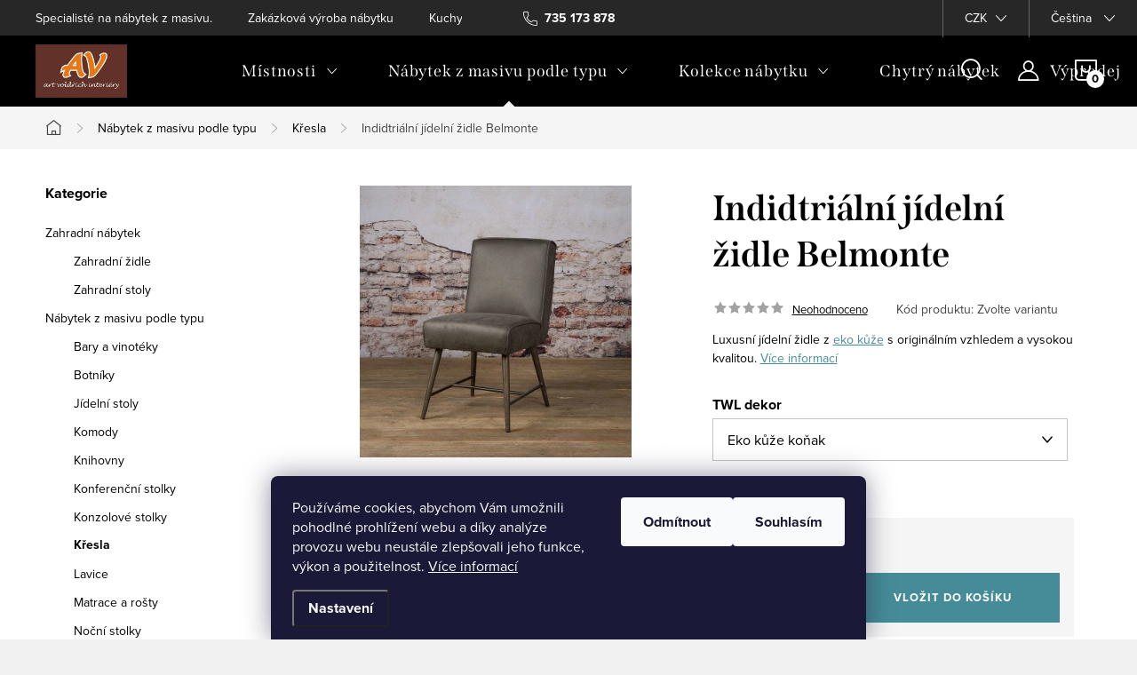

--- FILE ---
content_type: text/html; charset=utf-8
request_url: https://www.avinterieryshop.cz/indidtrialni-jidelni-zidle-belmonte/?parameterValueId=2790
body_size: 43399
content:
<!doctype html><html lang="cs" dir="ltr" class="header-background-light external-fonts-loaded"><head><meta charset="utf-8" /><meta name="viewport" content="width=device-width,initial-scale=1" /><title>Indidtriální jídelní židle Belmonte - Křesla - AV Interiéry</title><link rel="preconnect" href="https://cdn.myshoptet.com" /><link rel="dns-prefetch" href="https://cdn.myshoptet.com" /><link rel="preload" href="https://cdn.myshoptet.com/prj/dist/master/cms/libs/jquery/jquery-1.11.3.min.js" as="script" /><link href="https://cdn.myshoptet.com/prj/dist/master/cms/templates/frontend_templates/shared/css/font-face/source-sans-3.css" rel="stylesheet"><link href="https://cdn.myshoptet.com/prj/dist/master/cms/templates/frontend_templates/shared/css/font-face/exo-2.css" rel="stylesheet"><script>
dataLayer = [];
dataLayer.push({'shoptet' : {
    "pageId": 3678,
    "pageType": "productDetail",
    "currency": "CZK",
    "currencyInfo": {
        "decimalSeparator": ",",
        "exchangeRate": 1,
        "priceDecimalPlaces": 0,
        "symbol": "K\u010d",
        "symbolLeft": 0,
        "thousandSeparator": " "
    },
    "language": "cs",
    "projectId": 495380,
    "product": {
        "id": 11511,
        "guid": "9fdb8908-7980-11ed-acf2-ecf4bbcda94d",
        "hasVariants": true,
        "codes": [
            {
                "code": "TWLNC0131"
            },
            {
                "code": "TWLNC0133"
            },
            {
                "code": "TWLNC0130"
            }
        ],
        "name": "Indidtri\u00e1ln\u00ed j\u00eddeln\u00ed \u017eidle Belmonte",
        "appendix": "",
        "weight": 0,
        "currentCategory": "N\u00e1bytek podle typu | K\u0159esla",
        "currentCategoryGuid": "56bbd862-9bf5-11ed-9955-ecf4bbcda94d",
        "defaultCategory": "N\u00e1bytek podle typu | K\u0159esla",
        "defaultCategoryGuid": "56bbd862-9bf5-11ed-9955-ecf4bbcda94d",
        "currency": "CZK",
        "priceWithVat": 6270
    },
    "stocks": [
        {
            "id": "ext",
            "title": "Sklad",
            "isDeliveryPoint": 0,
            "visibleOnEshop": 1
        }
    ],
    "cartInfo": {
        "id": null,
        "freeShipping": false,
        "freeShippingFrom": 0,
        "leftToFreeGift": {
            "formattedPrice": "0 K\u010d",
            "priceLeft": 0
        },
        "freeGift": false,
        "leftToFreeShipping": {
            "priceLeft": 0,
            "dependOnRegion": 0,
            "formattedPrice": "0 K\u010d"
        },
        "discountCoupon": [],
        "getNoBillingShippingPrice": {
            "withoutVat": 0,
            "vat": 0,
            "withVat": 0
        },
        "cartItems": [],
        "taxMode": "ORDINARY"
    },
    "cart": [],
    "customer": {
        "priceRatio": 1,
        "priceListId": 1,
        "groupId": null,
        "registered": false,
        "mainAccount": false
    }
}});
dataLayer.push({'cookie_consent' : {
    "marketing": "denied",
    "analytics": "denied"
}});
document.addEventListener('DOMContentLoaded', function() {
    shoptet.consent.onAccept(function(agreements) {
        if (agreements.length == 0) {
            return;
        }
        dataLayer.push({
            'cookie_consent' : {
                'marketing' : (agreements.includes(shoptet.config.cookiesConsentOptPersonalisation)
                    ? 'granted' : 'denied'),
                'analytics': (agreements.includes(shoptet.config.cookiesConsentOptAnalytics)
                    ? 'granted' : 'denied')
            },
            'event': 'cookie_consent'
        });
    });
});
</script>

<!-- Google Tag Manager -->
<script>(function(w,d,s,l,i){w[l]=w[l]||[];w[l].push({'gtm.start':
new Date().getTime(),event:'gtm.js'});var f=d.getElementsByTagName(s)[0],
j=d.createElement(s),dl=l!='dataLayer'?'&l='+l:'';j.async=true;j.src=
'https://www.googletagmanager.com/gtm.js?id='+i+dl;f.parentNode.insertBefore(j,f);
})(window,document,'script','dataLayer','GTM-W4VFJ7M');</script>
<!-- End Google Tag Manager -->

<meta property="og:type" content="website"><meta property="og:site_name" content="avinterieryshop.cz"><meta property="og:url" content="https://www.avinterieryshop.cz/indidtrialni-jidelni-zidle-belmonte/?parameterValueId=2790"><meta property="og:title" content="Indidtriální jídelní židle Belmonte - Křesla - AV Interiéry"><meta name="author" content="AV Interiéry"><meta name="web_author" content="Shoptet.cz"><meta name="dcterms.rightsHolder" content="www.avinterieryshop.cz"><meta name="robots" content="index,follow"><meta property="og:image" content="https://cdn.myshoptet.com/usr/www.avinterieryshop.cz/user/shop/big/11511_industrualni-zidle-belmonte.jpg?6396200a"><meta property="og:description" content="Luxusní jídelní židle z eko kůže s originálním vzhledem a vysokou kvalitou."><meta name="description" content="Luxusní jídelní židle z eko kůže s originálním vzhledem a vysokou kvalitou."><meta property="product:price:amount" content="6270"><meta property="product:price:currency" content="CZK"><style>:root {--color-primary: #468c98;--color-primary-h: 189;--color-primary-s: 37%;--color-primary-l: 44%;--color-primary-hover: #3b7580;--color-primary-hover-h: 190;--color-primary-hover-s: 37%;--color-primary-hover-l: 37%;--color-secondary: #468c98;--color-secondary-h: 189;--color-secondary-s: 37%;--color-secondary-l: 44%;--color-secondary-hover: #3b7580;--color-secondary-hover-h: 190;--color-secondary-hover-s: 37%;--color-secondary-hover-l: 37%;--color-tertiary: #ffc807;--color-tertiary-h: 47;--color-tertiary-s: 100%;--color-tertiary-l: 51%;--color-tertiary-hover: #ffbb00;--color-tertiary-hover-h: 44;--color-tertiary-hover-s: 100%;--color-tertiary-hover-l: 50%;--color-header-background: #ffffff;--template-font: "Source Sans 3";--template-headings-font: "Exo 2";--header-background-url: url("[data-uri]");--cookies-notice-background: #1A1937;--cookies-notice-color: #F8FAFB;--cookies-notice-button-hover: #f5f5f5;--cookies-notice-link-hover: #27263f;--templates-update-management-preview-mode-content: "Náhled aktualizací šablony je aktivní pro váš prohlížeč."}</style>
    <script>var shoptet = shoptet || {};</script>
    <script src="https://cdn.myshoptet.com/prj/dist/master/shop/dist/main-3g-header.js.05f199e7fd2450312de2.js"></script>
<!-- User include --><!-- service 1047(677) html code header -->
<link rel="stylesheet preload" href="https://use.typekit.net/nxv2roq.css">
<link href="https://cdn.myshoptet.com/prj/dist/master/shop/dist/font-shoptet-11.css.62c94c7785ff2cea73b2.css" rel="stylesheet preload">
<link type="text/css" href="https://cdn.myshoptet.com/usr/paxio.myshoptet.com/user/documents/Venus/style.css?v771103" rel="stylesheet preload" media="all" />
<link href="https://cdn.myshoptet.com/usr/paxio.myshoptet.com/user/documents/blank/ikony.css?v23" rel="stylesheet preload">
<link href="https://cdn.myshoptet.com/usr/paxio.myshoptet.com/user/documents/Venus/preklady.css?v15" rel="stylesheet preload">
<link rel="stylesheet preload" href="https://cdn.myshoptet.com/usr/paxio.myshoptet.com/user/documents/Venus/Slider/slick.css" />
<link rel="stylesheet preload" href="https://cdn.myshoptet.com/usr/paxio.myshoptet.com/user/documents/Venus/Slider/slick-theme.css?v3" />
<link rel="stylesheet preload" href="https://cdn.myshoptet.com/usr/paxio.myshoptet.com/user/documents/Venus/Slider/slick-classic.css?v5" />
<meta name="theme-color" content="#000" id="theme-color"/>
<!-- api 422(76) html code header -->
<link rel="stylesheet" href="https://cdn.myshoptet.com/usr/api2.dklab.cz/user/documents/_doplnky/odpocet/495380/1045/495380_1045.css" type="text/css" /><style>
        :root {            
            --dklab-countdown-category-text-color: #FFFFFF;
            --dklab-countdown-detail-text-color: #FFFFFF;
            --dklab-countdown-background-lower-color: #000000;
            --dklab-countdown-background-upper-color: #000000;
            --dklab-countdown-background-lower-color-detail: #000000;
            --dklab-countdown-background-upper-color-detail: #000000;
            --dklab-countdown-carousel-text-color: #FFFFFF;            
            --dklab-countdown-radius: 8px;
            --dklab-countdown-carousel-background-color: #2D58FF;
        }
        body:not(.type-detail) .flags-extra .flag.flag-discount {display: none !important;}</style>
<!-- api 426(80) html code header -->
<link rel="stylesheet" href="https://cdn.myshoptet.com/usr/api2.dklab.cz/user/documents/_doplnky/navstivene/495380/9/495380_9.css" type="text/css" /><style> :root { --dklab-lastvisited-background-color: #FFFFFF; } </style>
<!-- api 1610(1200) html code header -->
<script type="text/javascript" website-id="90836B02-5085-EF11-8473-6045BDA871C2" backend-url="https://popup-server.azurewebsites.net" id="notify-script" src="https://popup-server.azurewebsites.net/pixel/script"></script>
<!-- service 619(267) html code header -->
<link href="https://cdn.myshoptet.com/usr/fvstudio.myshoptet.com/user/documents/addons/cartupsell.min.css?24.11.1" rel="stylesheet">
<!-- project html code header -->
<style>
.site-name img {-webkit-filter: none; filter: none;}
@media screen and (min-width: 1200px){
.type-index #header {position: relative !important;top: 0 !important;background-color: #000 !important;}
.type-index .top-navigation-bar {z-index: 2 !important;top: 0 !important;position: relative !important;background-color: #272727 !important;}
.one-column-body .carousel-inner > .item.carousel-link a::before, .one-column-body .carousel-inner > .item:not(.carousel-link)::before {display: none;}
}
.p-info-wrapper .advanced-parameter.obrazek {height: 99px;}
.p-info-wrapper .advanced-parameter.obrazek .advanced-parameter-inner {height: 99px;}
.advanced-parameter-inner img {max-height: 100%;}

</style>
<meta name="google-site-verification" content="P96u52X_IW1rrlQ27JRo46Oc4__2dz-tSCyDDLDT0i0" />
<meta name="msvalidate.01" content="ADF83D3527E9735CDDB72E0A3642D1E1" />
<!-- /User include --><link rel="shortcut icon" href="/favicon.ico" type="image/x-icon" /><link rel="canonical" href="https://www.avinterieryshop.cz/indidtrialni-jidelni-zidle-belmonte/" /><link rel="alternate" hreflang="cs" href="https://www.avinterieryshop.cz/indidtrialni-jidelni-zidle-belmonte/" /><link rel="alternate" hreflang="sk" href="https://www.avinterieryshop.cz/sk/indidtrialni-jidelni-zidle-belmonte/" /><link rel="alternate" hreflang="x-default" href="https://www.avinterieryshop.cz/indidtrialni-jidelni-zidle-belmonte/" />    <script>
        var _hwq = _hwq || [];
        _hwq.push(['setKey', '4C69345A07710569B778B60E161B6FDF']);
        _hwq.push(['setTopPos', '0']);
        _hwq.push(['showWidget', '22']);
        (function() {
            var ho = document.createElement('script');
            ho.src = 'https://cz.im9.cz/direct/i/gjs.php?n=wdgt&sak=4C69345A07710569B778B60E161B6FDF';
            var s = document.getElementsByTagName('script')[0]; s.parentNode.insertBefore(ho, s);
        })();
    </script>
    <!-- Global site tag (gtag.js) - Google Analytics -->
    <script async src="https://www.googletagmanager.com/gtag/js?id=G-KDLNK23YZQ"></script>
    <script>
        
        window.dataLayer = window.dataLayer || [];
        function gtag(){dataLayer.push(arguments);}
        

                    console.debug('default consent data');

            gtag('consent', 'default', {"ad_storage":"denied","analytics_storage":"denied","ad_user_data":"denied","ad_personalization":"denied","wait_for_update":500});
            dataLayer.push({
                'event': 'default_consent'
            });
        
        gtag('js', new Date());

                gtag('config', 'UA-21934181-1', { 'groups': "UA" });
        
                gtag('config', 'G-KDLNK23YZQ', {"groups":"GA4","send_page_view":false,"content_group":"productDetail","currency":"CZK","page_language":"cs"});
        
                gtag('config', 'AW-879560698');
        
        
        
        
        
                    gtag('event', 'page_view', {"send_to":"GA4","page_language":"cs","content_group":"productDetail","currency":"CZK"});
        
                gtag('set', 'currency', 'CZK');

        gtag('event', 'view_item', {
            "send_to": "UA",
            "items": [
                {
                    "id": "TWLNC0131",
                    "name": "Indidtri\u00e1ln\u00ed j\u00eddeln\u00ed \u017eidle Belmonte",
                    "category": "N\u00e1bytek podle typu \/ K\u0159esla",
                                                            "variant": "TWL dekor: Eko k\u016f\u017ee ko\u0148ak",
                                        "price": 5182
                }
            ]
        });
        
        
        
        
        
                    gtag('event', 'view_item', {"send_to":"GA4","page_language":"cs","content_group":"productDetail","value":5182,"currency":"CZK","items":[{"item_id":"TWLNC0131","item_name":"Indidtri\u00e1ln\u00ed j\u00eddeln\u00ed \u017eidle Belmonte","item_category":"N\u00e1bytek podle typu","item_category2":"K\u0159esla","item_variant":"TWLNC0131~TWL dekor: Eko k\u016f\u017ee ko\u0148ak","price":5182,"quantity":1,"index":0}]});
        
        
        
        
        
        
        
        document.addEventListener('DOMContentLoaded', function() {
            if (typeof shoptet.tracking !== 'undefined') {
                for (var id in shoptet.tracking.bannersList) {
                    gtag('event', 'view_promotion', {
                        "send_to": "UA",
                        "promotions": [
                            {
                                "id": shoptet.tracking.bannersList[id].id,
                                "name": shoptet.tracking.bannersList[id].name,
                                "position": shoptet.tracking.bannersList[id].position
                            }
                        ]
                    });
                }
            }

            shoptet.consent.onAccept(function(agreements) {
                if (agreements.length !== 0) {
                    console.debug('gtag consent accept');
                    var gtagConsentPayload =  {
                        'ad_storage': agreements.includes(shoptet.config.cookiesConsentOptPersonalisation)
                            ? 'granted' : 'denied',
                        'analytics_storage': agreements.includes(shoptet.config.cookiesConsentOptAnalytics)
                            ? 'granted' : 'denied',
                                                                                                'ad_user_data': agreements.includes(shoptet.config.cookiesConsentOptPersonalisation)
                            ? 'granted' : 'denied',
                        'ad_personalization': agreements.includes(shoptet.config.cookiesConsentOptPersonalisation)
                            ? 'granted' : 'denied',
                        };
                    console.debug('update consent data', gtagConsentPayload);
                    gtag('consent', 'update', gtagConsentPayload);
                    dataLayer.push(
                        { 'event': 'update_consent' }
                    );
                }
            });
        });
    </script>
<script>
    (function(t, r, a, c, k, i, n, g) { t['ROIDataObject'] = k;
    t[k]=t[k]||function(){ (t[k].q=t[k].q||[]).push(arguments) },t[k].c=i;n=r.createElement(a),
    g=r.getElementsByTagName(a)[0];n.async=1;n.src=c;g.parentNode.insertBefore(n,g)
    })(window, document, 'script', '//www.heureka.cz/ocm/sdk.js?source=shoptet&version=2&page=product_detail', 'heureka', 'cz');

    heureka('set_user_consent', 0);
</script>
</head><body class="desktop id-3678 in-kresla-3 template-11 type-product type-detail multiple-columns-body columns-mobile-2 columns-3 blank-mode blank-mode-css ums_forms_redesign--off ums_a11y_category_page--on ums_discussion_rating_forms--off ums_flags_display_unification--on ums_a11y_login--on mobile-header-version-1">
        <div id="fb-root"></div>
        <script>
            window.fbAsyncInit = function() {
                FB.init({
                    autoLogAppEvents : true,
                    xfbml            : true,
                    version          : 'v24.0'
                });
            };
        </script>
        <script async defer crossorigin="anonymous" src="https://connect.facebook.net/cs_CZ/sdk.js#xfbml=1&version=v24.0"></script>
<!-- Google Tag Manager (noscript) -->
<noscript><iframe src="https://www.googletagmanager.com/ns.html?id=GTM-W4VFJ7M"
height="0" width="0" style="display:none;visibility:hidden"></iframe></noscript>
<!-- End Google Tag Manager (noscript) -->

    <div class="siteCookies siteCookies--bottom siteCookies--dark js-siteCookies" role="dialog" data-testid="cookiesPopup" data-nosnippet>
        <div class="siteCookies__form">
            <div class="siteCookies__content">
                <div class="siteCookies__text">
                    Používáme cookies, abychom Vám umožnili pohodlné prohlížení webu a díky analýze provozu webu neustále zlepšovali jeho funkce, výkon a použitelnost. <a href="https://495380.myshoptet.com/podminky-ochrany-osobnich-udaju/" target="_blank" rel="noopener noreferrer">Více informací</a>
                </div>
                <p class="siteCookies__links">
                    <button class="siteCookies__link js-cookies-settings" aria-label="Nastavení cookies" data-testid="cookiesSettings">Nastavení</button>
                </p>
            </div>
            <div class="siteCookies__buttonWrap">
                                    <button class="siteCookies__button js-cookiesConsentSubmit" value="reject" aria-label="Odmítnout cookies" data-testid="buttonCookiesReject">Odmítnout</button>
                                <button class="siteCookies__button js-cookiesConsentSubmit" value="all" aria-label="Přijmout cookies" data-testid="buttonCookiesAccept">Souhlasím</button>
            </div>
        </div>
        <script>
            document.addEventListener("DOMContentLoaded", () => {
                const siteCookies = document.querySelector('.js-siteCookies');
                document.addEventListener("scroll", shoptet.common.throttle(() => {
                    const st = document.documentElement.scrollTop;
                    if (st > 1) {
                        siteCookies.classList.add('siteCookies--scrolled');
                    } else {
                        siteCookies.classList.remove('siteCookies--scrolled');
                    }
                }, 100));
            });
        </script>
    </div>
<a href="#content" class="skip-link sr-only">Přejít na obsah</a><div class="overall-wrapper"><div class="user-action"><div class="container">
    <div class="user-action-in">
                    <div id="login" class="user-action-login popup-widget login-widget" role="dialog" aria-labelledby="loginHeading">
        <div class="popup-widget-inner">
                            <h2 id="loginHeading">Přihlášení k vašemu účtu</h2><div id="customerLogin"><form action="/action/Customer/Login/" method="post" id="formLoginIncluded" class="csrf-enabled formLogin" data-testid="formLogin"><input type="hidden" name="referer" value="" /><div class="form-group"><div class="input-wrapper email js-validated-element-wrapper no-label"><input type="email" name="email" class="form-control" autofocus placeholder="E-mailová adresa (např. jan@novak.cz)" data-testid="inputEmail" autocomplete="email" required /></div></div><div class="form-group"><div class="input-wrapper password js-validated-element-wrapper no-label"><input type="password" name="password" class="form-control" placeholder="Heslo" data-testid="inputPassword" autocomplete="current-password" required /><span class="no-display">Nemůžete vyplnit toto pole</span><input type="text" name="surname" value="" class="no-display" /></div></div><div class="form-group"><div class="login-wrapper"><button type="submit" class="btn btn-secondary btn-text btn-login" data-testid="buttonSubmit">Přihlásit se</button><div class="password-helper"><a href="/registrace/" data-testid="signup" rel="nofollow">Nová registrace</a><a href="/klient/zapomenute-heslo/" rel="nofollow">Zapomenuté heslo</a></div></div></div><div class="social-login-buttons"><div class="social-login-buttons-divider"><span>nebo</span></div><div class="form-group"><a href="/action/Social/login/?provider=Facebook" class="login-btn facebook" rel="nofollow"><span class="login-facebook-icon"></span><strong>Přihlásit se přes Facebook</strong></a></div><div class="form-group"><a href="/action/Social/login/?provider=Seznam" class="login-btn seznam" rel="nofollow"><span class="login-seznam-icon"></span><strong>Přihlásit se přes Seznam</strong></a></div></div></form>
</div>                    </div>
    </div>

                            <div id="cart-widget" class="user-action-cart popup-widget cart-widget loader-wrapper" data-testid="popupCartWidget" role="dialog" aria-hidden="true">
    <div class="popup-widget-inner cart-widget-inner place-cart-here">
        <div class="loader-overlay">
            <div class="loader"></div>
        </div>
    </div>

    <div class="cart-widget-button">
        <a href="/kosik/" class="btn btn-conversion" id="continue-order-button" rel="nofollow" data-testid="buttonNextStep">Pokračovat do košíku</a>
    </div>
</div>
            </div>
</div>
</div><div class="top-navigation-bar" data-testid="topNavigationBar">

    <div class="container">

        <div class="top-navigation-contacts">
            <strong>Zákaznická podpora:</strong><a href="tel:735173878" class="project-phone" aria-label="Zavolat na 735173878" data-testid="contactboxPhone"><span>735 173 878</span></a><a href="mailto:info@avinterieryshop.cz" class="project-email" data-testid="contactboxEmail"><span>info@avinterieryshop.cz</span></a>        </div>

                            <div class="top-navigation-menu">
                <div class="top-navigation-menu-trigger"></div>
                <ul class="top-navigation-bar-menu">
                                            <li class="top-navigation-menu-item-807">
                            <a href="/onas/">Specialisté na nábytek z masivu.</a>
                        </li>
                                            <li class="top-navigation-menu-item-816">
                            <a href="/zakazkova-vyroba/">Zakázková výroba nábytku</a>
                        </li>
                                            <li class="top-navigation-menu-item-4169">
                            <a href="/kuchyne-vestavny-nabytek/">Kuchyně a vestavný nábytek</a>
                        </li>
                                            <li class="top-navigation-menu-item-2889">
                            <a href="/stahnete-si/">Katalogy ke stažení</a>
                        </li>
                                            <li class="top-navigation-menu-item-29">
                            <a href="/kontakt/">Kontakt</a>
                        </li>
                                            <li class="top-navigation-menu-item-682">
                            <a href="/nase-novinky/" target="blank">Novinky</a>
                        </li>
                                            <li class="top-navigation-menu-item-3435">
                            <a href="/blog/" target="blank">Blog</a>
                        </li>
                                            <li class="top-navigation-menu-item--23">
                            <a href="/slovnik-pojmu/" target="blank">Slovník pojmů</a>
                        </li>
                                    </ul>
                <ul class="top-navigation-bar-menu-helper"></ul>
            </div>
        
        <div class="top-navigation-tools top-navigation-tools--language">
            <div class="responsive-tools">
                <a href="#" class="toggle-window" data-target="search" aria-label="Hledat" data-testid="linkSearchIcon"></a>
                                                            <a href="#" class="toggle-window" data-target="login"></a>
                                                    <a href="#" class="toggle-window" data-target="navigation" aria-label="Menu" data-testid="hamburgerMenu"></a>
            </div>
                <div class="languagesMenu">
        <button id="topNavigationDropdown" class="languagesMenu__flags" type="button" data-toggle="dropdown" aria-haspopup="true" aria-expanded="false">
            <svg aria-hidden="true" style="position: absolute; width: 0; height: 0; overflow: hidden;" version="1.1" xmlns="http://www.w3.org/2000/svg" xmlns:xlink="http://www.w3.org/1999/xlink"><defs><symbol id="shp-flag-CZ" viewBox="0 0 32 32"><title>CZ</title><path fill="#0052b4" style="fill: var(--color20, #0052b4)" d="M0 5.334h32v21.333h-32v-21.333z"></path><path fill="#d80027" style="fill: var(--color19, #d80027)" d="M32 16v10.666h-32l13.449-10.666z"></path><path fill="#f0f0f0" style="fill: var(--color21, #f0f0f0)" d="M32 5.334v10.666h-18.551l-13.449-10.666z"></path></symbol><symbol id="shp-flag-SK" viewBox="0 0 32 32"><title>SK</title><path fill="#f0f0f0" style="fill: var(--color21, #f0f0f0)" d="M0 5.334h32v21.333h-32v-21.333z"></path><path fill="#0052b4" style="fill: var(--color20, #0052b4)" d="M0 12.29h32v7.42h-32v-7.42z"></path><path fill="#d80027" style="fill: var(--color19, #d80027)" d="M0 19.71h32v6.957h-32v-6.956z"></path><path fill="#f0f0f0" style="fill: var(--color21, #f0f0f0)" d="M8.092 11.362v5.321c0 3.027 3.954 3.954 3.954 3.954s3.954-0.927 3.954-3.954v-5.321h-7.908z"></path><path fill="#d80027" style="fill: var(--color19, #d80027)" d="M9.133 11.518v5.121c0 0.342 0.076 0.665 0.226 0.968 1.493 0 3.725 0 5.373 0 0.15-0.303 0.226-0.626 0.226-0.968v-5.121h-5.826z"></path><path fill="#f0f0f0" style="fill: var(--color21, #f0f0f0)" d="M13.831 15.089h-1.339v-0.893h0.893v-0.893h-0.893v-0.893h-0.893v0.893h-0.893v0.893h0.893v0.893h-1.339v0.893h1.339v0.893h0.893v-0.893h1.339z"></path><path fill="#0052b4" style="fill: var(--color20, #0052b4)" d="M10.577 18.854c0.575 0.361 1.166 0.571 1.469 0.665 0.303-0.093 0.894-0.303 1.469-0.665 0.58-0.365 0.987-0.782 1.218-1.246-0.255-0.18-0.565-0.286-0.901-0.286-0.122 0-0.241 0.015-0.355 0.041-0.242-0.55-0.791-0.934-1.43-0.934s-1.188 0.384-1.43 0.934c-0.114-0.027-0.233-0.041-0.355-0.041-0.336 0-0.646 0.106-0.901 0.286 0.231 0.465 0.637 0.882 1.217 1.246z"></path></symbol></defs></svg>
            <svg class="shp-flag shp-flag-CZ">
                <use xlink:href="#shp-flag-CZ"></use>
            </svg>
            <span class="caret"></span>
        </button>
        <div class="languagesMenu__content" aria-labelledby="topNavigationDropdown">
                            <div class="languagesMenu__box toggle-window js-languagesMenu__box" data-hover="true" data-target="currency">
                    <div class="languagesMenu__header languagesMenu__header--name">Měna</div>
                    <div class="languagesMenu__header languagesMenu__header--actual" data-toggle="dropdown">CZK<span class="caret"></span></div>
                    <ul class="languagesMenu__list languagesMenu__list--currency">
                                                    <li class="languagesMenu__list__item">
                                <a href="/action/Currency/changeCurrency/?currencyCode=CZK" rel="nofollow" class="languagesMenu__list__link languagesMenu__list__link--currency">CZK</a>
                            </li>
                                                    <li class="languagesMenu__list__item">
                                <a href="/action/Currency/changeCurrency/?currencyCode=EUR" rel="nofollow" class="languagesMenu__list__link languagesMenu__list__link--currency">EUR</a>
                            </li>
                                            </ul>
                </div>
                                        <div class="languagesMenu__box toggle-window js-languagesMenu__box" data-hover="true" data-target="language">
                    <div class="languagesMenu__header languagesMenu__header--name">Jazyk</div>
                    <div class="languagesMenu__header languagesMenu__header--actual" data-toggle="dropdown">
                                                                                    
                                    Čeština
                                
                                                                                                                                <span class="caret"></span>
                    </div>
                    <ul class="languagesMenu__list languagesMenu__list--language">
                                                    <li>
                                <a href="/action/Language/changeLanguage/?language=cs" rel="nofollow" class="languagesMenu__list__link">
                                    <svg class="shp-flag shp-flag-CZ">
                                        <use xlink:href="#shp-flag-CZ"></use>
                                    </svg>
                                    <span class="languagesMenu__list__name languagesMenu__list__name--actual">Čeština</span>
                                </a>
                            </li>
                                                    <li>
                                <a href="/action/Language/changeLanguage/?language=sk" rel="nofollow" class="languagesMenu__list__link">
                                    <svg class="shp-flag shp-flag-SK">
                                        <use xlink:href="#shp-flag-SK"></use>
                                    </svg>
                                    <span class="languagesMenu__list__name">Slovenčina</span>
                                </a>
                            </li>
                                            </ul>
                </div>
                    </div>
    </div>
            <button class="top-nav-button top-nav-button-login toggle-window" type="button" data-target="login" aria-haspopup="dialog" aria-controls="login" aria-expanded="false" data-testid="signin"><span>Přihlášení</span></button>        </div>

    </div>

</div>
<header id="header"><div class="container navigation-wrapper">
    <div class="header-top">
        <div class="site-name-wrapper">
            <div class="site-name"><a href="/" data-testid="linkWebsiteLogo"><img src="https://cdn.myshoptet.com/usr/www.avinterieryshop.cz/user/logos/logoav01-1.jpg" alt="AV Interiéry" fetchpriority="low" /></a></div>        </div>
        <div class="search" itemscope itemtype="https://schema.org/WebSite">
            <meta itemprop="headline" content="Křesla"/><meta itemprop="url" content="https://www.avinterieryshop.cz"/><meta itemprop="text" content="Luxusní jídelní židle z eko kůže s originálním vzhledem a vysokou kvalitou."/>            <form action="/action/ProductSearch/prepareString/" method="post"
    id="formSearchForm" class="search-form compact-form js-search-main"
    itemprop="potentialAction" itemscope itemtype="https://schema.org/SearchAction" data-testid="searchForm">
    <fieldset>
        <meta itemprop="target"
            content="https://www.avinterieryshop.cz/vyhledavani/?string={string}"/>
        <input type="hidden" name="language" value="cs"/>
        
            
<input
    type="search"
    name="string"
        class="query-input form-control search-input js-search-input"
    placeholder="Napište, co hledáte"
    autocomplete="off"
    required
    itemprop="query-input"
    aria-label="Vyhledávání"
    data-testid="searchInput"
>
            <button type="submit" class="btn btn-default" data-testid="searchBtn">Hledat</button>
        
    </fieldset>
</form>
        </div>
        <div class="navigation-buttons">
                
    <a href="/kosik/" class="btn btn-icon toggle-window cart-count" data-target="cart" data-hover="true" data-redirect="true" data-testid="headerCart" rel="nofollow" aria-haspopup="dialog" aria-expanded="false" aria-controls="cart-widget">
        
                <span class="sr-only">Nákupní košík</span>
        
            <span class="cart-price visible-lg-inline-block" data-testid="headerCartPrice">
                                    Prázdný košík                            </span>
        
    
            </a>
        </div>
    </div>
    <nav id="navigation" aria-label="Hlavní menu" data-collapsible="true"><div class="navigation-in menu"><ul class="menu-level-1" role="menubar" data-testid="headerMenuItems"><li class="menu-item-750 ext" role="none"><a href="/mistnosti/" data-testid="headerMenuItem" role="menuitem" aria-haspopup="true" aria-expanded="false"><b>Místnosti</b><span class="submenu-arrow"></span></a><ul class="menu-level-2" aria-label="Místnosti" tabindex="-1" role="menu"><li class="menu-item-1215 has-third-level" role="none"><a href="/jidelna/" class="menu-image" data-testid="headerMenuItem" tabindex="-1" aria-hidden="true"><img src="data:image/svg+xml,%3Csvg%20width%3D%22140%22%20height%3D%22100%22%20xmlns%3D%22http%3A%2F%2Fwww.w3.org%2F2000%2Fsvg%22%3E%3C%2Fsvg%3E" alt="" aria-hidden="true" width="140" height="100"  data-src="https://cdn.myshoptet.com/usr/www.avinterieryshop.cz/user/categories/thumb/j__delna.jpg" fetchpriority="low" /></a><div><a href="/jidelna/" data-testid="headerMenuItem" role="menuitem"><span>Jídelna FAV</span></a>
                                                    <ul class="menu-level-3" role="menu">
                                                                    <li class="menu-item-1221" role="none">
                                        <a href="/barove-zidle/" data-testid="headerMenuItem" role="menuitem">
                                            Barové židle</a>,                                    </li>
                                                                    <li class="menu-item-3735" role="none">
                                        <a href="/bary-a-vinoteky-2/" data-testid="headerMenuItem" role="menuitem">
                                            Bary a vinotéky</a>,                                    </li>
                                                                    <li class="menu-item-1338" role="none">
                                        <a href="/jidelni-stoly-2/" data-testid="headerMenuItem" role="menuitem">
                                            Jídelní stoly</a>,                                    </li>
                                                                    <li class="menu-item-2877" role="none">
                                        <a href="/komody-a-priborniky/" data-testid="headerMenuItem" role="menuitem">
                                            Komody a příborníky</a>,                                    </li>
                                                                    <li class="menu-item-3723" role="none">
                                        <a href="/lavice-do-jidelny/" data-testid="headerMenuItem" role="menuitem">
                                            Lavice do jídelny</a>,                                    </li>
                                                                    <li class="menu-item-3738" role="none">
                                        <a href="/police-do-jidelny/" data-testid="headerMenuItem" role="menuitem">
                                            Police do jídelny</a>,                                    </li>
                                                                    <li class="menu-item-1314" role="none">
                                        <a href="/rozkladaci-stoly/" data-testid="headerMenuItem" role="menuitem">
                                            Rozkládací stoly</a>,                                    </li>
                                                                    <li class="menu-item-1326" role="none">
                                        <a href="/vitriny/" data-testid="headerMenuItem" role="menuitem">
                                            Prosklené vitríny</a>,                                    </li>
                                                                    <li class="menu-item-3741" role="none">
                                        <a href="/zrcadla-do-jidelny/" data-testid="headerMenuItem" role="menuitem">
                                            Zrcadla do jídelny</a>,                                    </li>
                                                                    <li class="menu-item-3720" role="none">
                                        <a href="/zidle-do-jidelny/" data-testid="headerMenuItem" role="menuitem">
                                            Židle do jídelny</a>                                    </li>
                                                            </ul>
                        </div></li><li class="menu-item-2601 has-third-level" role="none"><a href="/nabytek-do-koupelny/" class="menu-image" data-testid="headerMenuItem" tabindex="-1" aria-hidden="true"><img src="data:image/svg+xml,%3Csvg%20width%3D%22140%22%20height%3D%22100%22%20xmlns%3D%22http%3A%2F%2Fwww.w3.org%2F2000%2Fsvg%22%3E%3C%2Fsvg%3E" alt="" aria-hidden="true" width="140" height="100"  data-src="https://cdn.myshoptet.com/usr/www.avinterieryshop.cz/user/categories/thumb/koupelny.png" fetchpriority="low" /></a><div><a href="/nabytek-do-koupelny/" data-testid="headerMenuItem" role="menuitem"><span>Koupelna FAV</span></a>
                                                    <ul class="menu-level-3" role="menu">
                                                                    <li class="menu-item-3759" role="none">
                                        <a href="/komody-do-koupelny/" data-testid="headerMenuItem" role="menuitem">
                                            Komody</a>,                                    </li>
                                                                    <li class="menu-item-3753" role="none">
                                        <a href="/konzolove-stolky-do-koupelny/" data-testid="headerMenuItem" role="menuitem">
                                            Konzolové stolky</a>,                                    </li>
                                                                    <li class="menu-item-3756" role="none">
                                        <a href="/odkladaci-stolky-do-koupelny/" data-testid="headerMenuItem" role="menuitem">
                                            Odkládací stolky</a>,                                    </li>
                                                                    <li class="menu-item-3762" role="none">
                                        <a href="/police-do-koupelny/" data-testid="headerMenuItem" role="menuitem">
                                            Police</a>,                                    </li>
                                                                    <li class="menu-item-3765" role="none">
                                        <a href="/truhly-do-koupelny/" data-testid="headerMenuItem" role="menuitem">
                                            Truhly</a>,                                    </li>
                                                                    <li class="menu-item-3768" role="none">
                                        <a href="/vesaky-do-koupelny/" data-testid="headerMenuItem" role="menuitem">
                                            Věšáky</a>,                                    </li>
                                                                    <li class="menu-item-3771" role="none">
                                        <a href="/zrcadla-do-koupelny/" data-testid="headerMenuItem" role="menuitem">
                                            Zrcadla</a>                                    </li>
                                                            </ul>
                        </div></li><li class="menu-item-1320 has-third-level" role="none"><a href="/kuchyne/" class="menu-image" data-testid="headerMenuItem" tabindex="-1" aria-hidden="true"><img src="data:image/svg+xml,%3Csvg%20width%3D%22140%22%20height%3D%22100%22%20xmlns%3D%22http%3A%2F%2Fwww.w3.org%2F2000%2Fsvg%22%3E%3C%2Fsvg%3E" alt="" aria-hidden="true" width="140" height="100"  data-src="https://cdn.myshoptet.com/usr/www.avinterieryshop.cz/user/categories/thumb/kuchyn__.jpg" fetchpriority="low" /></a><div><a href="/kuchyne/" data-testid="headerMenuItem" role="menuitem"><span>Kuchyně FAV</span></a>
                                                    <ul class="menu-level-3" role="menu">
                                                                    <li class="menu-item-3789" role="none">
                                        <a href="/bary-a-vinoteky-3/" data-testid="headerMenuItem" role="menuitem">
                                            Bary a vinotéky</a>,                                    </li>
                                                                    <li class="menu-item-3780" role="none">
                                        <a href="/jidelni-stoly-do-kuchyne/" data-testid="headerMenuItem" role="menuitem">
                                            Jídelní stoly do kuchyně</a>,                                    </li>
                                                                    <li class="menu-item-3783" role="none">
                                        <a href="/komody-do-kuchyne/" data-testid="headerMenuItem" role="menuitem">
                                            Komody do kuchyně</a>,                                    </li>
                                                                    <li class="menu-item-1323" role="none">
                                        <a href="/kredence/" data-testid="headerMenuItem" role="menuitem">
                                            Kredence</a>,                                    </li>
                                                                    <li class="menu-item-3777" role="none">
                                        <a href="/lavice-do-kuchyne/" data-testid="headerMenuItem" role="menuitem">
                                            Lavice do kuchyně</a>,                                    </li>
                                                                    <li class="menu-item-3792" role="none">
                                        <a href="/police-do-kuchyne/" data-testid="headerMenuItem" role="menuitem">
                                            Kuchyňské police</a>,                                    </li>
                                                                    <li class="menu-item-1365" role="none">
                                        <a href="/priborniky/" data-testid="headerMenuItem" role="menuitem">
                                            Příborníky</a>,                                    </li>
                                                                    <li class="menu-item-3786" role="none">
                                        <a href="/vitriny-do-kuchyne/" data-testid="headerMenuItem" role="menuitem">
                                            Vitríny do kuchyně</a>,                                    </li>
                                                                    <li class="menu-item-3774" role="none">
                                        <a href="/zidle-do-kuchyne/" data-testid="headerMenuItem" role="menuitem">
                                            Židle do kuchyně</a>                                    </li>
                                                            </ul>
                        </div></li><li class="menu-item-1263 has-third-level" role="none"><a href="/loznice/" class="menu-image" data-testid="headerMenuItem" tabindex="-1" aria-hidden="true"><img src="data:image/svg+xml,%3Csvg%20width%3D%22140%22%20height%3D%22100%22%20xmlns%3D%22http%3A%2F%2Fwww.w3.org%2F2000%2Fsvg%22%3E%3C%2Fsvg%3E" alt="" aria-hidden="true" width="140" height="100"  data-src="https://cdn.myshoptet.com/usr/www.avinterieryshop.cz/user/categories/thumb/lo__nice.jpg" fetchpriority="low" /></a><div><a href="/loznice/" data-testid="headerMenuItem" role="menuitem"><span>Ložnice FAV</span></a>
                                                    <ul class="menu-level-3" role="menu">
                                                                    <li class="menu-item-1332" role="none">
                                        <a href="/komody/" data-testid="headerMenuItem" role="menuitem">
                                            Komody</a>,                                    </li>
                                                                    <li class="menu-item-3795" role="none">
                                        <a href="/konzolove-stolky-do-loznice/" data-testid="headerMenuItem" role="menuitem">
                                            Konzolové stolky do ložnice</a>,                                    </li>
                                                                    <li class="menu-item-990" role="none">
                                        <a href="/lamelove-rosty/" data-testid="headerMenuItem" role="menuitem">
                                            Lamelové rošty</a>,                                    </li>
                                                                    <li class="menu-item-708" role="none">
                                        <a href="/matrace-a-prikryvky/" data-testid="headerMenuItem" role="menuitem">
                                            Matrace a přikrývky</a>,                                    </li>
                                                                    <li class="menu-item-3615" role="none">
                                        <a href="/nocni-stolky-3/" data-testid="headerMenuItem" role="menuitem">
                                            Noční stolky</a>,                                    </li>
                                                                    <li class="menu-item-3798" role="none">
                                        <a href="/odkladaci-stolky-do-loznice/" data-testid="headerMenuItem" role="menuitem">
                                            Odkládací stolky do ložnice</a>,                                    </li>
                                                                    <li class="menu-item-3801" role="none">
                                        <a href="/police-do-loznice/" data-testid="headerMenuItem" role="menuitem">
                                            Police do ložnice</a>,                                    </li>
                                                                    <li class="menu-item-1284" role="none">
                                        <a href="/postele-2/" data-testid="headerMenuItem" role="menuitem">
                                            Postele</a>,                                    </li>
                                                                    <li class="menu-item-1266" role="none">
                                        <a href="/satni-skrine-2/" data-testid="headerMenuItem" role="menuitem">
                                            Šatní skříně</a>,                                    </li>
                                                                    <li class="menu-item-1299" role="none">
                                        <a href="/toaletni-stolky/" data-testid="headerMenuItem" role="menuitem">
                                            Toaletní stolky</a>,                                    </li>
                                                                    <li class="menu-item-3162" role="none">
                                        <a href="/truhly/" data-testid="headerMenuItem" role="menuitem">
                                            Truhly</a>,                                    </li>
                                                                    <li class="menu-item-3804" role="none">
                                        <a href="/zrcadla-do-loznice/" data-testid="headerMenuItem" role="menuitem">
                                            Zrcadla do ložnice</a>                                    </li>
                                                            </ul>
                        </div></li><li class="menu-item-1248 has-third-level" role="none"><a href="/obyvaci-pokoj/" class="menu-image" data-testid="headerMenuItem" tabindex="-1" aria-hidden="true"><img src="data:image/svg+xml,%3Csvg%20width%3D%22140%22%20height%3D%22100%22%20xmlns%3D%22http%3A%2F%2Fwww.w3.org%2F2000%2Fsvg%22%3E%3C%2Fsvg%3E" alt="" aria-hidden="true" width="140" height="100"  data-src="https://cdn.myshoptet.com/usr/www.avinterieryshop.cz/user/categories/thumb/ob__vac___pokoj.jpg" fetchpriority="low" /></a><div><a href="/obyvaci-pokoj/" data-testid="headerMenuItem" role="menuitem"><span>Obývací pokoj FAV</span></a>
                                                    <ul class="menu-level-3" role="menu">
                                                                    <li class="menu-item-3813" role="none">
                                        <a href="/bary-a-vinoteky-do-obyvaku/" data-testid="headerMenuItem" role="menuitem">
                                            Bary a vinotéky do obýváku</a>,                                    </li>
                                                                    <li class="menu-item-1359" role="none">
                                        <a href="/ekokuze--mikroplys-sedacky-a-kresla/" data-testid="headerMenuItem" role="menuitem">
                                            Ekokůže, mikroplyš sedačky a křesla</a>,                                    </li>
                                                                    <li class="menu-item-2958" role="none">
                                        <a href="/knihovny-3/" data-testid="headerMenuItem" role="menuitem">
                                            Knihovny</a>,                                    </li>
                                                                    <li class="menu-item-2961" role="none">
                                        <a href="/komody-2/" data-testid="headerMenuItem" role="menuitem">
                                            Komody</a>,                                    </li>
                                                                    <li class="menu-item-1335" role="none">
                                        <a href="/konferencni-stolky-2/" data-testid="headerMenuItem" role="menuitem">
                                            Konferenční stolky</a>,                                    </li>
                                                                    <li class="menu-item-3807" role="none">
                                        <a href="/konzolove-stolky-do-obyvaku/" data-testid="headerMenuItem" role="menuitem">
                                            Konzolové stolky do obýváku</a>,                                    </li>
                                                                    <li class="menu-item-1311" role="none">
                                        <a href="/kozene-sedacky-a-kresla-2/" data-testid="headerMenuItem" role="menuitem">
                                            Kožené sedačky a křesla</a>,                                    </li>
                                                                    <li class="menu-item-1353" role="none">
                                        <a href="/kresla-2/" data-testid="headerMenuItem" role="menuitem">
                                            Křesla</a>,                                    </li>
                                                                    <li class="menu-item-3612" role="none">
                                        <a href="/odkladaci-stolky-2/" data-testid="headerMenuItem" role="menuitem">
                                            Odkládací stolky</a>,                                    </li>
                                                                    <li class="menu-item-1341" role="none">
                                        <a href="/police/" data-testid="headerMenuItem" role="menuitem">
                                            Police</a>,                                    </li>
                                                                    <li class="menu-item-1251" role="none">
                                        <a href="/skrinky/" data-testid="headerMenuItem" role="menuitem">
                                            Skřínky</a>,                                    </li>
                                                                    <li class="menu-item-3816" role="none">
                                        <a href="/truhly-do-obyvaku/" data-testid="headerMenuItem" role="menuitem">
                                            Truhly do obýváku</a>,                                    </li>
                                                                    <li class="menu-item-1293" role="none">
                                        <a href="/tv-komody-a-stolky/" data-testid="headerMenuItem" role="menuitem">
                                            TV komody a stolky</a>,                                    </li>
                                                                    <li class="menu-item-3810" role="none">
                                        <a href="/vitriny-do-obyvaku/" data-testid="headerMenuItem" role="menuitem">
                                            Vitríny do obýváku</a>,                                    </li>
                                                                    <li class="menu-item-3819" role="none">
                                        <a href="/zrcadla-do-obyvaku/" data-testid="headerMenuItem" role="menuitem">
                                            Zrcadla do obýváku</a>                                    </li>
                                                            </ul>
                        </div></li><li class="menu-item-1239 has-third-level" role="none"><a href="/pracovna/" class="menu-image" data-testid="headerMenuItem" tabindex="-1" aria-hidden="true"><img src="data:image/svg+xml,%3Csvg%20width%3D%22140%22%20height%3D%22100%22%20xmlns%3D%22http%3A%2F%2Fwww.w3.org%2F2000%2Fsvg%22%3E%3C%2Fsvg%3E" alt="" aria-hidden="true" width="140" height="100"  data-src="https://cdn.myshoptet.com/usr/www.avinterieryshop.cz/user/categories/thumb/pracovna.jpg" fetchpriority="low" /></a><div><a href="/pracovna/" data-testid="headerMenuItem" role="menuitem"><span>Pracovna FAV</span></a>
                                                    <ul class="menu-level-3" role="menu">
                                                                    <li class="menu-item-1242" role="none">
                                        <a href="/knihovny-2/" data-testid="headerMenuItem" role="menuitem">
                                            Knihovny</a>,                                    </li>
                                                                    <li class="menu-item-3834" role="none">
                                        <a href="/komody-do-pracovny/" data-testid="headerMenuItem" role="menuitem">
                                            Komody do pracovny</a>,                                    </li>
                                                                    <li class="menu-item-3825" role="none">
                                        <a href="/konferencni-stolky-do-pracovny/" data-testid="headerMenuItem" role="menuitem">
                                            Konferenční stolky do pracovny</a>,                                    </li>
                                                                    <li class="menu-item-3828" role="none">
                                        <a href="/konzolove-stolky-do-pracovny/" data-testid="headerMenuItem" role="menuitem">
                                            Konzolové stolky do pracovny</a>,                                    </li>
                                                                    <li class="menu-item-3849" role="none">
                                        <a href="/kresla-do-pracovny/" data-testid="headerMenuItem" role="menuitem">
                                            Křesla do pracovny</a>,                                    </li>
                                                                    <li class="menu-item-3831" role="none">
                                        <a href="/odkladaci-stolky-do-pracovny/" data-testid="headerMenuItem" role="menuitem">
                                            Odkládací stolky do pracovny</a>,                                    </li>
                                                                    <li class="menu-item-3843" role="none">
                                        <a href="/police-do-pracovny/" data-testid="headerMenuItem" role="menuitem">
                                            Police do pracovny</a>,                                    </li>
                                                                    <li class="menu-item-1317" role="none">
                                        <a href="/psaci-stoly/" data-testid="headerMenuItem" role="menuitem">
                                            Psací stoly</a>,                                    </li>
                                                                    <li class="menu-item-3852" role="none">
                                        <a href="/sedaci-soupravy-do-pracovny/" data-testid="headerMenuItem" role="menuitem">
                                            Sedací soupravy do pracovny</a>,                                    </li>
                                                                    <li class="menu-item-3837" role="none">
                                        <a href="/satni-skrine-do-pracovny/" data-testid="headerMenuItem" role="menuitem">
                                            Šatní skříně do pracovny</a>,                                    </li>
                                                                    <li class="menu-item-3840" role="none">
                                        <a href="/vitriny-do-pracovny/" data-testid="headerMenuItem" role="menuitem">
                                            Vitríny do pracovny</a>,                                    </li>
                                                                    <li class="menu-item-3846" role="none">
                                        <a href="/zrcadla-do-pracovny/" data-testid="headerMenuItem" role="menuitem">
                                            Zrcadla do pracovny</a>,                                    </li>
                                                                    <li class="menu-item-3822" role="none">
                                        <a href="/zidle-do-pracovny/" data-testid="headerMenuItem" role="menuitem">
                                            Židle do pracovny</a>                                    </li>
                                                            </ul>
                        </div></li><li class="menu-item-1302 has-third-level" role="none"><a href="/predsin/" class="menu-image" data-testid="headerMenuItem" tabindex="-1" aria-hidden="true"><img src="data:image/svg+xml,%3Csvg%20width%3D%22140%22%20height%3D%22100%22%20xmlns%3D%22http%3A%2F%2Fwww.w3.org%2F2000%2Fsvg%22%3E%3C%2Fsvg%3E" alt="" aria-hidden="true" width="140" height="100"  data-src="https://cdn.myshoptet.com/usr/www.avinterieryshop.cz/user/categories/thumb/p__eds____.jpg" fetchpriority="low" /></a><div><a href="/predsin/" data-testid="headerMenuItem" role="menuitem"><span>Předsíň FAV</span></a>
                                                    <ul class="menu-level-3" role="menu">
                                                                    <li class="menu-item-3864" role="none">
                                        <a href="/botniky-do-predsine/" data-testid="headerMenuItem" role="menuitem">
                                            Botníky do předsíně</a>,                                    </li>
                                                                    <li class="menu-item-3861" role="none">
                                        <a href="/komody-do-predsine/" data-testid="headerMenuItem" role="menuitem">
                                            Komody do předsíně</a>,                                    </li>
                                                                    <li class="menu-item-3858" role="none">
                                        <a href="/konzolove-stolky-do-predsine/" data-testid="headerMenuItem" role="menuitem">
                                            Konzolové stolky do předsíně</a>,                                    </li>
                                                                    <li class="menu-item-3855" role="none">
                                        <a href="/lavice-do-predsine/" data-testid="headerMenuItem" role="menuitem">
                                            Lavice do předsíně</a>,                                    </li>
                                                                    <li class="menu-item-3870" role="none">
                                        <a href="/police-do-predsine/" data-testid="headerMenuItem" role="menuitem">
                                            Police do předsíně</a>,                                    </li>
                                                                    <li class="menu-item-3867" role="none">
                                        <a href="/satni-skrine-do-predsine/" data-testid="headerMenuItem" role="menuitem">
                                            Šatní skříně do předsíně</a>,                                    </li>
                                                                    <li class="menu-item-3873" role="none">
                                        <a href="/truhly-do-predsine/" data-testid="headerMenuItem" role="menuitem">
                                            Truhly do předsíně</a>,                                    </li>
                                                                    <li class="menu-item-1344" role="none">
                                        <a href="/vesaky-a-vesakove-steny/" data-testid="headerMenuItem" role="menuitem">
                                            Věšáky a věšákové stěny</a>,                                    </li>
                                                                    <li class="menu-item-1305" role="none">
                                        <a href="/zrcadla-2/" data-testid="headerMenuItem" role="menuitem">
                                            Zrcadla</a>                                    </li>
                                                            </ul>
                        </div></li><li class="menu-item-3690 has-third-level" role="none"><a href="/zahrada/" class="menu-image" data-testid="headerMenuItem" tabindex="-1" aria-hidden="true"><img src="data:image/svg+xml,%3Csvg%20width%3D%22140%22%20height%3D%22100%22%20xmlns%3D%22http%3A%2F%2Fwww.w3.org%2F2000%2Fsvg%22%3E%3C%2Fsvg%3E" alt="" aria-hidden="true" width="140" height="100"  data-src="https://cdn.myshoptet.com/usr/www.avinterieryshop.cz/user/categories/thumb/faktor-plus-bez-podrucek-de_lux_-150-litina-olse.jpg" fetchpriority="low" /></a><div><a href="/zahrada/" data-testid="headerMenuItem" role="menuitem"><span>Zahradní nábytek</span></a>
                                                    <ul class="menu-level-3" role="menu">
                                                                    <li class="menu-item-3696" role="none">
                                        <a href="/zahradni-litinove-zidle/" data-testid="headerMenuItem" role="menuitem">
                                            Zahradní litinové židle</a>,                                    </li>
                                                                    <li class="menu-item-3699" role="none">
                                        <a href="/zahradni-litinove-lavice/" data-testid="headerMenuItem" role="menuitem">
                                            Zahradní litinové lavice</a>,                                    </li>
                                                                    <li class="menu-item-3702" role="none">
                                        <a href="/zahradni-litinove-stoly/" data-testid="headerMenuItem" role="menuitem">
                                            Zahradní litinové stoly</a>,                                    </li>
                                                                    <li class="menu-item-3705" role="none">
                                        <a href="/zahradni-litinove-jidelni-sety/" data-testid="headerMenuItem" role="menuitem">
                                            Zahradní litinové jídelní sety</a>                                    </li>
                                                            </ul>
                        </div></li><li class="menu-item-2604" role="none"><a href="/nabytek-do-detskeho-pokoje/" class="menu-image" data-testid="headerMenuItem" tabindex="-1" aria-hidden="true"><img src="data:image/svg+xml,%3Csvg%20width%3D%22140%22%20height%3D%22100%22%20xmlns%3D%22http%3A%2F%2Fwww.w3.org%2F2000%2Fsvg%22%3E%3C%2Fsvg%3E" alt="" aria-hidden="true" width="140" height="100"  data-src="https://cdn.myshoptet.com/usr/www.avinterieryshop.cz/user/categories/thumb/d__tsk___pokoj.png" fetchpriority="low" /></a><div><a href="/nabytek-do-detskeho-pokoje/" data-testid="headerMenuItem" role="menuitem"><span>Dětský pokoj</span></a>
                        </div></li></ul></li>
<li class="menu-item-801 ext" role="none"><a href="/nabytek-podle-typu/" data-testid="headerMenuItem" role="menuitem" aria-haspopup="true" aria-expanded="false"><b>Nábytek z masivu podle typu</b><span class="submenu-arrow"></span></a><ul class="menu-level-2" aria-label="Nábytek z masivu podle typu" tabindex="-1" role="menu"><li class="menu-item-3663" role="none"><a href="/bary-a-vinoteky/" class="menu-image" data-testid="headerMenuItem" tabindex="-1" aria-hidden="true"><img src="data:image/svg+xml,%3Csvg%20width%3D%22140%22%20height%3D%22100%22%20xmlns%3D%22http%3A%2F%2Fwww.w3.org%2F2000%2Fsvg%22%3E%3C%2Fsvg%3E" alt="" aria-hidden="true" width="140" height="100"  data-src="https://cdn.myshoptet.com/usr/www.avinterieryshop.cz/user/categories/thumb/11292_roma04101-komoda-s-vinotekou-romantica.jpg" fetchpriority="low" /></a><div><a href="/bary-a-vinoteky/" data-testid="headerMenuItem" role="menuitem"><span>Bary a vinotéky</span></a>
                        </div></li><li class="menu-item-3684" role="none"><a href="/botniky-2/" class="menu-image" data-testid="headerMenuItem" tabindex="-1" aria-hidden="true"><img src="data:image/svg+xml,%3Csvg%20width%3D%22140%22%20height%3D%22100%22%20xmlns%3D%22http%3A%2F%2Fwww.w3.org%2F2000%2Fsvg%22%3E%3C%2Fsvg%3E" alt="" aria-hidden="true" width="140" height="100"  data-src="https://cdn.myshoptet.com/usr/www.avinterieryshop.cz/user/categories/thumb/botniky.jpg" fetchpriority="low" /></a><div><a href="/botniky-2/" data-testid="headerMenuItem" role="menuitem"><span>Botníky</span></a>
                        </div></li><li class="menu-item-3657" role="none"><a href="/jidelni-stoly-3/" class="menu-image" data-testid="headerMenuItem" tabindex="-1" aria-hidden="true"><img src="data:image/svg+xml,%3Csvg%20width%3D%22140%22%20height%3D%22100%22%20xmlns%3D%22http%3A%2F%2Fwww.w3.org%2F2000%2Fsvg%22%3E%3C%2Fsvg%3E" alt="" aria-hidden="true" width="140" height="100"  data-src="https://cdn.myshoptet.com/usr/www.avinterieryshop.cz/user/categories/thumb/j__deln___stoly.jpg" fetchpriority="low" /></a><div><a href="/jidelni-stoly-3/" data-testid="headerMenuItem" role="menuitem"><span>Jídelní stoly</span></a>
                        </div></li><li class="menu-item-4005" role="none"><a href="/komody-3/" class="menu-image" data-testid="headerMenuItem" tabindex="-1" aria-hidden="true"><img src="data:image/svg+xml,%3Csvg%20width%3D%22140%22%20height%3D%22100%22%20xmlns%3D%22http%3A%2F%2Fwww.w3.org%2F2000%2Fsvg%22%3E%3C%2Fsvg%3E" alt="" aria-hidden="true" width="140" height="100"  data-src="https://cdn.myshoptet.com/prj/dist/master/cms/templates/frontend_templates/00/img/folder.svg" fetchpriority="low" /></a><div><a href="/komody-3/" data-testid="headerMenuItem" role="menuitem"><span>Komody</span></a>
                        </div></li><li class="menu-item-3639" role="none"><a href="/knihovny-4/" class="menu-image" data-testid="headerMenuItem" tabindex="-1" aria-hidden="true"><img src="data:image/svg+xml,%3Csvg%20width%3D%22140%22%20height%3D%22100%22%20xmlns%3D%22http%3A%2F%2Fwww.w3.org%2F2000%2Fsvg%22%3E%3C%2Fsvg%3E" alt="" aria-hidden="true" width="140" height="100"  data-src="https://cdn.myshoptet.com/usr/www.avinterieryshop.cz/user/categories/thumb/knihovny.jpg" fetchpriority="low" /></a><div><a href="/knihovny-4/" data-testid="headerMenuItem" role="menuitem"><span>Knihovny</span></a>
                        </div></li><li class="menu-item-3648" role="none"><a href="/konferencni-stolky-3/" class="menu-image" data-testid="headerMenuItem" tabindex="-1" aria-hidden="true"><img src="data:image/svg+xml,%3Csvg%20width%3D%22140%22%20height%3D%22100%22%20xmlns%3D%22http%3A%2F%2Fwww.w3.org%2F2000%2Fsvg%22%3E%3C%2Fsvg%3E" alt="" aria-hidden="true" width="140" height="100"  data-src="https://cdn.myshoptet.com/usr/www.avinterieryshop.cz/user/categories/thumb/konferen__n___stolky.jpg" fetchpriority="low" /></a><div><a href="/konferencni-stolky-3/" data-testid="headerMenuItem" role="menuitem"><span>Konferenční stolky</span></a>
                        </div></li><li class="menu-item-3666" role="none"><a href="/konzolove-stolky-2/" class="menu-image" data-testid="headerMenuItem" tabindex="-1" aria-hidden="true"><img src="data:image/svg+xml,%3Csvg%20width%3D%22140%22%20height%3D%22100%22%20xmlns%3D%22http%3A%2F%2Fwww.w3.org%2F2000%2Fsvg%22%3E%3C%2Fsvg%3E" alt="" aria-hidden="true" width="140" height="100"  data-src="https://cdn.myshoptet.com/usr/www.avinterieryshop.cz/user/categories/thumb/konsolov___stolky.jpg" fetchpriority="low" /></a><div><a href="/konzolove-stolky-2/" data-testid="headerMenuItem" role="menuitem"><span>Konzolové stolky</span></a>
                        </div></li><li class="menu-item-3678 active" role="none"><a href="/kresla-3/" class="menu-image" data-testid="headerMenuItem" tabindex="-1" aria-hidden="true"><img src="data:image/svg+xml,%3Csvg%20width%3D%22140%22%20height%3D%22100%22%20xmlns%3D%22http%3A%2F%2Fwww.w3.org%2F2000%2Fsvg%22%3E%3C%2Fsvg%3E" alt="" aria-hidden="true" width="140" height="100"  data-src="https://cdn.myshoptet.com/usr/www.avinterieryshop.cz/user/categories/thumb/kresla.png" fetchpriority="low" /></a><div><a href="/kresla-3/" data-testid="headerMenuItem" role="menuitem"><span>Křesla</span></a>
                        </div></li><li class="menu-item-3636" role="none"><a href="/lavice-2/" class="menu-image" data-testid="headerMenuItem" tabindex="-1" aria-hidden="true"><img src="data:image/svg+xml,%3Csvg%20width%3D%22140%22%20height%3D%22100%22%20xmlns%3D%22http%3A%2F%2Fwww.w3.org%2F2000%2Fsvg%22%3E%3C%2Fsvg%3E" alt="" aria-hidden="true" width="140" height="100"  data-src="https://cdn.myshoptet.com/usr/www.avinterieryshop.cz/user/categories/thumb/lavice_1.jpg" fetchpriority="low" /></a><div><a href="/lavice-2/" data-testid="headerMenuItem" role="menuitem"><span>Lavice</span></a>
                        </div></li><li class="menu-item-3633" role="none"><a href="/matrace-a-rosty/" class="menu-image" data-testid="headerMenuItem" tabindex="-1" aria-hidden="true"><img src="data:image/svg+xml,%3Csvg%20width%3D%22140%22%20height%3D%22100%22%20xmlns%3D%22http%3A%2F%2Fwww.w3.org%2F2000%2Fsvg%22%3E%3C%2Fsvg%3E" alt="" aria-hidden="true" width="140" height="100"  data-src="https://cdn.myshoptet.com/usr/www.avinterieryshop.cz/user/categories/thumb/matrace.jpg" fetchpriority="low" /></a><div><a href="/matrace-a-rosty/" data-testid="headerMenuItem" role="menuitem"><span>Matrace a rošty</span></a>
                        </div></li><li class="menu-item-3672" role="none"><a href="/nocni-stolky-4/" class="menu-image" data-testid="headerMenuItem" tabindex="-1" aria-hidden="true"><img src="data:image/svg+xml,%3Csvg%20width%3D%22140%22%20height%3D%22100%22%20xmlns%3D%22http%3A%2F%2Fwww.w3.org%2F2000%2Fsvg%22%3E%3C%2Fsvg%3E" alt="" aria-hidden="true" width="140" height="100"  data-src="https://cdn.myshoptet.com/usr/www.avinterieryshop.cz/user/categories/thumb/no__n___stolky.jpg" fetchpriority="low" /></a><div><a href="/nocni-stolky-4/" data-testid="headerMenuItem" role="menuitem"><span>Noční stolky</span></a>
                        </div></li><li class="menu-item-3660" role="none"><a href="/odkladaci-stolky-3/" class="menu-image" data-testid="headerMenuItem" tabindex="-1" aria-hidden="true"><img src="data:image/svg+xml,%3Csvg%20width%3D%22140%22%20height%3D%22100%22%20xmlns%3D%22http%3A%2F%2Fwww.w3.org%2F2000%2Fsvg%22%3E%3C%2Fsvg%3E" alt="" aria-hidden="true" width="140" height="100"  data-src="https://cdn.myshoptet.com/usr/www.avinterieryshop.cz/user/categories/thumb/odkladaci_stolek.jpg" fetchpriority="low" /></a><div><a href="/odkladaci-stolky-3/" data-testid="headerMenuItem" role="menuitem"><span>Odkládací stolky</span></a>
                        </div></li><li class="menu-item-3645 has-third-level" role="none"><a href="/postele-4/" class="menu-image" data-testid="headerMenuItem" tabindex="-1" aria-hidden="true"><img src="data:image/svg+xml,%3Csvg%20width%3D%22140%22%20height%3D%22100%22%20xmlns%3D%22http%3A%2F%2Fwww.w3.org%2F2000%2Fsvg%22%3E%3C%2Fsvg%3E" alt="" aria-hidden="true" width="140" height="100"  data-src="https://cdn.myshoptet.com/usr/www.avinterieryshop.cz/user/categories/thumb/postele.jpg" fetchpriority="low" /></a><div><a href="/postele-4/" data-testid="headerMenuItem" role="menuitem"><span>Postele</span></a>
                                                    <ul class="menu-level-3" role="menu">
                                                                    <li class="menu-item-3711" role="none">
                                        <a href="/jednoluzkove-postele-3/" data-testid="headerMenuItem" role="menuitem">
                                            Jednolůžkové postele</a>,                                    </li>
                                                                    <li class="menu-item-3714" role="none">
                                        <a href="/dvouluzkove-postele-2/" data-testid="headerMenuItem" role="menuitem">
                                            Dvoulůžkové postele</a>,                                    </li>
                                                                    <li class="menu-item-3717" role="none">
                                        <a href="/palandy-2/" data-testid="headerMenuItem" role="menuitem">
                                            Palandy</a>,                                    </li>
                                                                    <li class="menu-item-4163" role="none">
                                        <a href="/jednoluzkove-sklapeci-postele-4/" data-testid="headerMenuItem" role="menuitem">
                                            Jednolůžkové sklápěcí postele</a>,                                    </li>
                                                                    <li class="menu-item-4166" role="none">
                                        <a href="/dvouluzkove-sklapeci-postele-4/" data-testid="headerMenuItem" role="menuitem">
                                            Dvoulůžkové sklápěcí postele</a>                                    </li>
                                                            </ul>
                        </div></li><li class="menu-item-3681" role="none"><a href="/pracovni-stoly-2/" class="menu-image" data-testid="headerMenuItem" tabindex="-1" aria-hidden="true"><img src="data:image/svg+xml,%3Csvg%20width%3D%22140%22%20height%3D%22100%22%20xmlns%3D%22http%3A%2F%2Fwww.w3.org%2F2000%2Fsvg%22%3E%3C%2Fsvg%3E" alt="" aria-hidden="true" width="140" height="100"  data-src="https://cdn.myshoptet.com/usr/www.avinterieryshop.cz/user/categories/thumb/pracovni_stoly.jpg" fetchpriority="low" /></a><div><a href="/pracovni-stoly-2/" data-testid="headerMenuItem" role="menuitem"><span>Pracovní stoly</span></a>
                        </div></li><li class="menu-item-3669" role="none"><a href="/sedaci-soupravy-2/" class="menu-image" data-testid="headerMenuItem" tabindex="-1" aria-hidden="true"><img src="data:image/svg+xml,%3Csvg%20width%3D%22140%22%20height%3D%22100%22%20xmlns%3D%22http%3A%2F%2Fwww.w3.org%2F2000%2Fsvg%22%3E%3C%2Fsvg%3E" alt="" aria-hidden="true" width="140" height="100"  data-src="https://cdn.myshoptet.com/usr/www.avinterieryshop.cz/user/categories/thumb/sedaci_soupravy.jpg" fetchpriority="low" /></a><div><a href="/sedaci-soupravy-2/" data-testid="headerMenuItem" role="menuitem"><span>Sedací soupravy</span></a>
                        </div></li><li class="menu-item-3642" role="none"><a href="/satni-skrine-3/" class="menu-image" data-testid="headerMenuItem" tabindex="-1" aria-hidden="true"><img src="data:image/svg+xml,%3Csvg%20width%3D%22140%22%20height%3D%22100%22%20xmlns%3D%22http%3A%2F%2Fwww.w3.org%2F2000%2Fsvg%22%3E%3C%2Fsvg%3E" alt="" aria-hidden="true" width="140" height="100"  data-src="https://cdn.myshoptet.com/usr/www.avinterieryshop.cz/user/categories/thumb/satni_skrine.jpg" fetchpriority="low" /></a><div><a href="/satni-skrine-3/" data-testid="headerMenuItem" role="menuitem"><span>Šatní skříně</span></a>
                        </div></li><li class="menu-item-3675" role="none"><a href="/vesaky-2/" class="menu-image" data-testid="headerMenuItem" tabindex="-1" aria-hidden="true"><img src="data:image/svg+xml,%3Csvg%20width%3D%22140%22%20height%3D%22100%22%20xmlns%3D%22http%3A%2F%2Fwww.w3.org%2F2000%2Fsvg%22%3E%3C%2Fsvg%3E" alt="" aria-hidden="true" width="140" height="100"  data-src="https://cdn.myshoptet.com/usr/www.avinterieryshop.cz/user/categories/thumb/vesaky.jpg" fetchpriority="low" /></a><div><a href="/vesaky-2/" data-testid="headerMenuItem" role="menuitem"><span>Věšáky</span></a>
                        </div></li><li class="menu-item-3651" role="none"><a href="/zrcadla-3/" class="menu-image" data-testid="headerMenuItem" tabindex="-1" aria-hidden="true"><img src="data:image/svg+xml,%3Csvg%20width%3D%22140%22%20height%3D%22100%22%20xmlns%3D%22http%3A%2F%2Fwww.w3.org%2F2000%2Fsvg%22%3E%3C%2Fsvg%3E" alt="" aria-hidden="true" width="140" height="100"  data-src="https://cdn.myshoptet.com/usr/www.avinterieryshop.cz/user/categories/thumb/zrcadla.jpg" fetchpriority="low" /></a><div><a href="/zrcadla-3/" data-testid="headerMenuItem" role="menuitem"><span>Zrcadla</span></a>
                        </div></li><li class="menu-item-3654" role="none"><a href="/zidle-2/" class="menu-image" data-testid="headerMenuItem" tabindex="-1" aria-hidden="true"><img src="data:image/svg+xml,%3Csvg%20width%3D%22140%22%20height%3D%22100%22%20xmlns%3D%22http%3A%2F%2Fwww.w3.org%2F2000%2Fsvg%22%3E%3C%2Fsvg%3E" alt="" aria-hidden="true" width="140" height="100"  data-src="https://cdn.myshoptet.com/usr/www.avinterieryshop.cz/user/categories/thumb/zidle.jpg" fetchpriority="low" /></a><div><a href="/zidle-2/" data-testid="headerMenuItem" role="menuitem"><span>Židle</span></a>
                        </div></li><li class="menu-item-1224 has-third-level" role="none"><a href="/chytry-nabytek-sklapeci-nabytek/" class="menu-image" data-testid="headerMenuItem" tabindex="-1" aria-hidden="true"><img src="data:image/svg+xml,%3Csvg%20width%3D%22140%22%20height%3D%22100%22%20xmlns%3D%22http%3A%2F%2Fwww.w3.org%2F2000%2Fsvg%22%3E%3C%2Fsvg%3E" alt="" aria-hidden="true" width="140" height="100"  data-src="https://cdn.myshoptet.com/usr/www.avinterieryshop.cz/user/categories/thumb/chytr___n__bytek.jpg" fetchpriority="low" /></a><div><a href="/chytry-nabytek-sklapeci-nabytek/" data-testid="headerMenuItem" role="menuitem"><span>Chytrý nábytek</span></a>
                                                    <ul class="menu-level-3" role="menu">
                                                                    <li class="menu-item-1278" role="none">
                                        <a href="/jednoluzkove-sklapeci-postele-2/" data-testid="headerMenuItem" role="menuitem">
                                            Jednolůžkové sklápěcí postele</a>,                                    </li>
                                                                    <li class="menu-item-1272" role="none">
                                        <a href="/dvouluzkove-sklapeci-postele-2/" data-testid="headerMenuItem" role="menuitem">
                                            Dvoulůžkové sklápěcí postele</a>,                                    </li>
                                                                    <li class="menu-item-1287" role="none">
                                        <a href="/sklapeci-palandy-2/" data-testid="headerMenuItem" role="menuitem">
                                            Palandy</a>,                                    </li>
                                                                    <li class="menu-item-1227" role="none">
                                        <a href="/prakticke-moduly-do-pokoje-chytry-nabytek/" data-testid="headerMenuItem" role="menuitem">
                                            Praktické moduly do pokoje - chytrý nábytek</a>,                                    </li>
                                                                    <li class="menu-item-1245" role="none">
                                        <a href="/satni-skrine-chytry-nabytek-2/" data-testid="headerMenuItem" role="menuitem">
                                            Šatní skříně - chytrý nábytek</a>,                                    </li>
                                                                    <li class="menu-item-1233" role="none">
                                        <a href="/knihovny-chytry-nabytek-2/" data-testid="headerMenuItem" role="menuitem">
                                            Knihovny - chytrý nábytek</a>,                                    </li>
                                                                    <li class="menu-item-1230" role="none">
                                        <a href="/pohovky-chytry-nabytek-2/" data-testid="headerMenuItem" role="menuitem">
                                            Pohovky - chytrý nábytek</a>                                    </li>
                                                            </ul>
                        </div></li><li class="menu-item-3957" role="none"><a href="/calouneny-nabytek/" class="menu-image" data-testid="headerMenuItem" tabindex="-1" aria-hidden="true"><img src="data:image/svg+xml,%3Csvg%20width%3D%22140%22%20height%3D%22100%22%20xmlns%3D%22http%3A%2F%2Fwww.w3.org%2F2000%2Fsvg%22%3E%3C%2Fsvg%3E" alt="" aria-hidden="true" width="140" height="100"  data-src="https://cdn.myshoptet.com/prj/dist/master/cms/templates/frontend_templates/00/img/folder.svg" fetchpriority="low" /></a><div><a href="/calouneny-nabytek/" data-testid="headerMenuItem" role="menuitem"><span>Čalouněný nábytek</span></a>
                        </div></li><li class="menu-item-4181" role="none"><a href="/industrialni-nabytek-2/" class="menu-image" data-testid="headerMenuItem" tabindex="-1" aria-hidden="true"><img src="data:image/svg+xml,%3Csvg%20width%3D%22140%22%20height%3D%22100%22%20xmlns%3D%22http%3A%2F%2Fwww.w3.org%2F2000%2Fsvg%22%3E%3C%2Fsvg%3E" alt="" aria-hidden="true" width="140" height="100"  data-src="https://cdn.myshoptet.com/prj/dist/master/cms/templates/frontend_templates/00/img/folder.svg" fetchpriority="low" /></a><div><a href="/industrialni-nabytek-2/" data-testid="headerMenuItem" role="menuitem"><span>Industriální nábytek</span></a>
                        </div></li><li class="menu-item-4184" role="none"><a href="/indicky-nabytek-2/" class="menu-image" data-testid="headerMenuItem" tabindex="-1" aria-hidden="true"><img src="data:image/svg+xml,%3Csvg%20width%3D%22140%22%20height%3D%22100%22%20xmlns%3D%22http%3A%2F%2Fwww.w3.org%2F2000%2Fsvg%22%3E%3C%2Fsvg%3E" alt="" aria-hidden="true" width="140" height="100"  data-src="https://cdn.myshoptet.com/prj/dist/master/cms/templates/frontend_templates/00/img/folder.svg" fetchpriority="low" /></a><div><a href="/indicky-nabytek-2/" data-testid="headerMenuItem" role="menuitem"><span>Indický nábytek</span></a>
                        </div></li></ul></li>
<li class="menu-item-3879 ext" role="none"><a href="/kolekce-nabytku/" data-testid="headerMenuItem" role="menuitem" aria-haspopup="true" aria-expanded="false"><b>Kolekce nábytku</b><span class="submenu-arrow"></span></a><ul class="menu-level-2" aria-label="Kolekce nábytku" tabindex="-1" role="menu"><li class="menu-item-894 has-third-level" role="none"><a href="/kolekce-styloveho-nabytku/" class="menu-image" data-testid="headerMenuItem" tabindex="-1" aria-hidden="true"><img src="data:image/svg+xml,%3Csvg%20width%3D%22140%22%20height%3D%22100%22%20xmlns%3D%22http%3A%2F%2Fwww.w3.org%2F2000%2Fsvg%22%3E%3C%2Fsvg%3E" alt="" aria-hidden="true" width="140" height="100"  data-src="https://cdn.myshoptet.com/usr/www.avinterieryshop.cz/user/categories/thumb/loznice_country_inn_masiv_borovice.jpg" fetchpriority="low" /></a><div><a href="/kolekce-styloveho-nabytku/" data-testid="headerMenuItem" role="menuitem"><span>Kolekce stylového nábytku</span></a>
                                                    <ul class="menu-level-3" role="menu">
                                                                    <li class="menu-item-1164" role="none">
                                        <a href="/kolekce-amanda/" data-testid="headerMenuItem" role="menuitem">
                                            Kolekce AMANDA</a>,                                    </li>
                                                                    <li class="menu-item-897" role="none">
                                        <a href="/sestava-marche/" data-testid="headerMenuItem" role="menuitem">
                                            Sestava MARCHE</a>,                                    </li>
                                                                    <li class="menu-item-3375" role="none">
                                        <a href="/sestava-lazio-graphit-klasicky-nabytek-z-masivu-finske-borovice/" data-testid="headerMenuItem" role="menuitem">
                                            Sestava LAZIO GRAPHIT</a>,                                    </li>
                                                                    <li class="menu-item-909" role="none">
                                        <a href="/sestava-lazio/" data-testid="headerMenuItem" role="menuitem">
                                            Sestava LAZIO</a>,                                    </li>
                                                                    <li class="menu-item-951" role="none">
                                        <a href="/sestava-piemonte/" data-testid="headerMenuItem" role="menuitem">
                                            Sestava PIEMONTE</a>,                                    </li>
                                                                    <li class="menu-item-1086" role="none">
                                        <a href="/sestava-piano/" data-testid="headerMenuItem" role="menuitem">
                                            Sestava PIANO</a>,                                    </li>
                                                                    <li class="menu-item-1161" role="none">
                                        <a href="/sestava-keros/" data-testid="headerMenuItem" role="menuitem">
                                            Sestava KEROS</a>,                                    </li>
                                                                    <li class="menu-item-1167" role="none">
                                        <a href="/sestava-mamma/" data-testid="headerMenuItem" role="menuitem">
                                            Sestava MAMMA</a>,                                    </li>
                                                                    <li class="menu-item-1206" role="none">
                                        <a href="/kolekce-parma-toscana/" data-testid="headerMenuItem" role="menuitem">
                                            Kolekce PARMA TOSCANA</a>,                                    </li>
                                                                    <li class="menu-item-3387" role="none">
                                        <a href="/kolekce-rosa-bianca/" data-testid="headerMenuItem" role="menuitem">
                                            Kolekce ROSA BIANCA</a>,                                    </li>
                                                                    <li class="menu-item-3393" role="none">
                                        <a href="/sestava-marone-elite-romanticky-bily-nabytek-v-provensalskem-stylu/" data-testid="headerMenuItem" role="menuitem">
                                            Sestava MARONE ELITE</a>,                                    </li>
                                                                    <li class="menu-item-3747" role="none">
                                        <a href="/kolekce-provence-nabytek-ve-stylu-provence-z-masivu-borovice/" data-testid="headerMenuItem" role="menuitem">
                                            Kolekce PROVENCE</a>                                    </li>
                                                            </ul>
                        </div></li><li class="menu-item-858 has-third-level" role="none"><a href="/kolekce-duboveho-nabytku/" class="menu-image" data-testid="headerMenuItem" tabindex="-1" aria-hidden="true"><img src="data:image/svg+xml,%3Csvg%20width%3D%22140%22%20height%3D%22100%22%20xmlns%3D%22http%3A%2F%2Fwww.w3.org%2F2000%2Fsvg%22%3E%3C%2Fsvg%3E" alt="" aria-hidden="true" width="140" height="100"  data-src="https://cdn.myshoptet.com/usr/www.avinterieryshop.cz/user/categories/thumb/kolekce_duboveho_nabytku_z_masivu.jpg" fetchpriority="low" /></a><div><a href="/kolekce-duboveho-nabytku/" data-testid="headerMenuItem" role="menuitem"><span>Kolekce dubového nábytku</span></a>
                                                    <ul class="menu-level-3" role="menu">
                                                                    <li class="menu-item-3381" role="none">
                                        <a href="/kolekce-modern--loft/" data-testid="headerMenuItem" role="menuitem">
                                            Kolekce Modern Loft</a>,                                    </li>
                                                                    <li class="menu-item-900" role="none">
                                        <a href="/kolekce-toledo/" data-testid="headerMenuItem" role="menuitem">
                                            Kolekce Toledo</a>,                                    </li>
                                                                    <li class="menu-item-903" role="none">
                                        <a href="/kolekce-country/" data-testid="headerMenuItem" role="menuitem">
                                            Kolekce Country</a>,                                    </li>
                                                                    <li class="menu-item-1005" role="none">
                                        <a href="/kolekce-orbetello/" data-testid="headerMenuItem" role="menuitem">
                                            Kolekce Orbetello</a>,                                    </li>
                                                                    <li class="menu-item-1035" role="none">
                                        <a href="/kolekce-rustic/" data-testid="headerMenuItem" role="menuitem">
                                            Kolekce Rustic</a>,                                    </li>
                                                                    <li class="menu-item-1038" role="none">
                                        <a href="/kolekce-cottage/" data-testid="headerMenuItem" role="menuitem">
                                            Kolekce Cottage</a>,                                    </li>
                                                                    <li class="menu-item-1194" role="none">
                                        <a href="/kolekce-rimini/" data-testid="headerMenuItem" role="menuitem">
                                            Kolekce Rimini</a>,                                    </li>
                                                                    <li class="menu-item-1200" role="none">
                                        <a href="/kolekce-uta/" data-testid="headerMenuItem" role="menuitem">
                                            Kolekce Uta</a>,                                    </li>
                                                                    <li class="menu-item-3369" role="none">
                                        <a href="/kolekce-gialo/" data-testid="headerMenuItem" role="menuitem">
                                            Kolekce Gialo</a>,                                    </li>
                                                                    <li class="menu-item-3621" role="none">
                                        <a href="/kolekce-loft/" data-testid="headerMenuItem" role="menuitem">
                                            Kolekce Loft</a>,                                    </li>
                                                                    <li class="menu-item-3996" role="none">
                                        <a href="/kolekce-granada/" data-testid="headerMenuItem" role="menuitem">
                                            Kolekce Granada</a>,                                    </li>
                                                                    <li class="menu-item-3999" role="none">
                                        <a href="/kolekce-selens/" data-testid="headerMenuItem" role="menuitem">
                                            Kolekce Selens</a>,                                    </li>
                                                                    <li class="menu-item-4016" role="none">
                                        <a href="/kolekce-ravello/" data-testid="headerMenuItem" role="menuitem">
                                            Kolekce Ravello</a>,                                    </li>
                                                                    <li class="menu-item-4172" role="none">
                                        <a href="/kolekce-simona/" data-testid="headerMenuItem" role="menuitem">
                                            Kolekce Simona</a>,                                    </li>
                                                                    <li class="menu-item-4175" role="none">
                                        <a href="/kolekce-adria-dubova-kolekce/" data-testid="headerMenuItem" role="menuitem">
                                            Kolekce Adria</a>,                                    </li>
                                                                    <li class="menu-item-4178" role="none">
                                        <a href="/kolekce-collodi-dubova-kolekce/" data-testid="headerMenuItem" role="menuitem">
                                            Kolekce Collodi</a>                                    </li>
                                                            </ul>
                        </div></li><li class="menu-item-834 has-third-level" role="none"><a href="/kolekce-indickeho-nabytku/" class="menu-image" data-testid="headerMenuItem" tabindex="-1" aria-hidden="true"><img src="data:image/svg+xml,%3Csvg%20width%3D%22140%22%20height%3D%22100%22%20xmlns%3D%22http%3A%2F%2Fwww.w3.org%2F2000%2Fsvg%22%3E%3C%2Fsvg%3E" alt="" aria-hidden="true" width="140" height="100"  data-src="https://cdn.myshoptet.com/usr/www.avinterieryshop.cz/user/categories/thumb/komoda-gani-60x150x45-z-indickeho-masivu-palisandr.png" fetchpriority="low" /></a><div><a href="/kolekce-indickeho-nabytku/" data-testid="headerMenuItem" role="menuitem"><span>Kolekce Indického a industriálního nábytku</span></a>
                                                    <ul class="menu-level-3" role="menu">
                                                                    <li class="menu-item-2952" role="none">
                                        <a href="/kolekce-basto/" data-testid="headerMenuItem" role="menuitem">
                                            Kolekce Basto</a>,                                    </li>
                                                                    <li class="menu-item-837" role="none">
                                        <a href="/kolekce-teak/" data-testid="headerMenuItem" role="menuitem">
                                            Kolekce Teak</a>,                                    </li>
                                                                    <li class="menu-item-867" role="none">
                                        <a href="/kolekce-rami/" data-testid="headerMenuItem" role="menuitem">
                                            Kolekce Rami</a>,                                    </li>
                                                                    <li class="menu-item-870" role="none">
                                        <a href="/kolekce-tara/" data-testid="headerMenuItem" role="menuitem">
                                            Kolekce Tara</a>,                                    </li>
                                                                    <li class="menu-item-873" role="none">
                                        <a href="/kolekce-gita/" data-testid="headerMenuItem" role="menuitem">
                                            Kolekce Gita</a>,                                    </li>
                                                                    <li class="menu-item-888" role="none">
                                        <a href="/kolekce-kali/" data-testid="headerMenuItem" role="menuitem">
                                            Kolekce Kali</a>,                                    </li>
                                                                    <li class="menu-item-891" role="none">
                                        <a href="/kolekce-sita/" data-testid="headerMenuItem" role="menuitem">
                                            Kolekce Sita</a>,                                    </li>
                                                                    <li class="menu-item-912" role="none">
                                        <a href="/kolekce-antic/" data-testid="headerMenuItem" role="menuitem">
                                            Kolekce Antic</a>,                                    </li>
                                                                    <li class="menu-item-921" role="none">
                                        <a href="/kolekce-gani/" data-testid="headerMenuItem" role="menuitem">
                                            Kolekce Gani</a>,                                    </li>
                                                                    <li class="menu-item-924" role="none">
                                        <a href="/kolekce-mira/" data-testid="headerMenuItem" role="menuitem">
                                            Kolekce Mira</a>,                                    </li>
                                                                    <li class="menu-item-969" role="none">
                                        <a href="/kolekce-jali/" data-testid="headerMenuItem" role="menuitem">
                                            Kolekce Jali</a>,                                    </li>
                                                                    <li class="menu-item-972" role="none">
                                        <a href="/kolekce-rainbow/" data-testid="headerMenuItem" role="menuitem">
                                            Kolekce Rainbow</a>,                                    </li>
                                                                    <li class="menu-item-996" role="none">
                                        <a href="/kolekce-retro/" data-testid="headerMenuItem" role="menuitem">
                                            Kolekce Retro</a>,                                    </li>
                                                                    <li class="menu-item-1002" role="none">
                                        <a href="/kolekce-agni/" data-testid="headerMenuItem" role="menuitem">
                                            Kolekce Agni</a>,                                    </li>
                                                                    <li class="menu-item-1020" role="none">
                                        <a href="/kolekce-vintage/" data-testid="headerMenuItem" role="menuitem">
                                            Kolekce Vintage</a>,                                    </li>
                                                                    <li class="menu-item-1041" role="none">
                                        <a href="/kolekce-hina/" data-testid="headerMenuItem" role="menuitem">
                                            Kolekce Hina</a>,                                    </li>
                                                                    <li class="menu-item-1050" role="none">
                                        <a href="/kolekce-amba/" data-testid="headerMenuItem" role="menuitem">
                                            Kolekce Amba</a>,                                    </li>
                                                                    <li class="menu-item-1053" role="none">
                                        <a href="/kolekce-dhari/" data-testid="headerMenuItem" role="menuitem">
                                            Kolekce Dhari</a>,                                    </li>
                                                                    <li class="menu-item-1068" role="none">
                                        <a href="/kolekce-manu/" data-testid="headerMenuItem" role="menuitem">
                                            Kolekce Manu</a>,                                    </li>
                                                                    <li class="menu-item-1125" role="none">
                                        <a href="/kolekce-chiko-mhd/" data-testid="headerMenuItem" role="menuitem">
                                            Kolekce Chiko MHD</a>,                                    </li>
                                                                    <li class="menu-item-1128" role="none">
                                        <a href="/kolekce-rustik/" data-testid="headerMenuItem" role="menuitem">
                                            Kolekce Rustik</a>,                                    </li>
                                                                    <li class="menu-item-1152" role="none">
                                        <a href="/kolekce-madura/" data-testid="headerMenuItem" role="menuitem">
                                            Kolekce Madura</a>,                                    </li>
                                                                    <li class="menu-item-1170" role="none">
                                        <a href="/kolekce-devi/" data-testid="headerMenuItem" role="menuitem">
                                            Kolekce Devi</a>,                                    </li>
                                                                    <li class="menu-item-1176" role="none">
                                        <a href="/kolekce-tina/" data-testid="headerMenuItem" role="menuitem">
                                            Kolekce Tina</a>,                                    </li>
                                                                    <li class="menu-item-2982" role="none">
                                        <a href="/kolekce-corona-a-losari/" data-testid="headerMenuItem" role="menuitem">
                                            Kolekce Corona a Losari</a>,                                    </li>
                                                                    <li class="menu-item-2988" role="none">
                                        <a href="/kolekce-lucca/" data-testid="headerMenuItem" role="menuitem">
                                            Kolekce Lucca</a>,                                    </li>
                                                                    <li class="menu-item-3399" role="none">
                                        <a href="/kolekce-felino/" data-testid="headerMenuItem" role="menuitem">
                                            Kolekce Felino</a>,                                    </li>
                                                                    <li class="menu-item-3408" role="none">
                                        <a href="/kolekce-ziano-2/" data-testid="headerMenuItem" role="menuitem">
                                            Kolekce Ziano</a>,                                    </li>
                                                                    <li class="menu-item-3453" role="none">
                                        <a href="/kolekce-renew/" data-testid="headerMenuItem" role="menuitem">
                                            Kolekce Renew</a>                                    </li>
                                                            </ul>
                        </div></li><li class="menu-item-4137" role="none"><a href="/kolekce-borovicovy-nabytek/" class="menu-image" data-testid="headerMenuItem" tabindex="-1" aria-hidden="true"><img src="data:image/svg+xml,%3Csvg%20width%3D%22140%22%20height%3D%22100%22%20xmlns%3D%22http%3A%2F%2Fwww.w3.org%2F2000%2Fsvg%22%3E%3C%2Fsvg%3E" alt="" aria-hidden="true" width="140" height="100"  data-src="https://cdn.myshoptet.com/prj/dist/master/cms/templates/frontend_templates/00/img/folder.svg" fetchpriority="low" /></a><div><a href="/kolekce-borovicovy-nabytek/" data-testid="headerMenuItem" role="menuitem"><span>Kolekce borového nábytku z masivu</span></a>
                        </div></li></ul></li>
<li class="menu-item-4160" role="none"><a href="/chytry-skladaci-nabytek/" data-testid="headerMenuItem" role="menuitem" aria-expanded="false"><b>Chytrý nábytek</b></a></li>
<li class="menu-item-1023" role="none"><a href="/akce-a-vyprodej/" data-testid="headerMenuItem" role="menuitem" aria-expanded="false"><b>Výprodej</b></a></li>
<li class="menu-item-2394" role="none"><a href="/rezbarstvi/" data-testid="headerMenuItem" role="menuitem" aria-expanded="false"><b>Řezbářství</b></a></li>
<li class="menu-item-29" role="none"><a href="/kontakt/" data-testid="headerMenuItem" role="menuitem" aria-expanded="false"><b>Kontakt</b></a></li>
<li class="menu-item--51" role="none"><a href="/hodnoceni-obchodu/" data-testid="headerMenuItem" role="menuitem" aria-expanded="false"><b>Hodnocení obchodu</b></a></li>
<li class="appended-category menu-item-3933 ext" role="none"><a href="/zahradni-nabytek/"><b>Zahradní nábytek</b><span class="submenu-arrow" role="menuitem"></span></a><ul class="menu-level-2 menu-level-2-appended" role="menu"><li class="menu-item-3936" role="none"><a href="/zahradni-zidle/" data-testid="headerMenuItem" role="menuitem"><span>Zahradní židle</span></a></li><li class="menu-item-3942" role="none"><a href="/zahradni-stoly/" data-testid="headerMenuItem" role="menuitem"><span>Zahradní stoly</span></a></li></ul></li><li class="appended-category menu-item-855 ext" role="none"><a href="/italsky-nabytek-z-masivu/"><b>Stylový nábytek z masivu</b><span class="submenu-arrow" role="menuitem"></span></a><ul class="menu-level-2 menu-level-2-appended" role="menu"><li class="menu-item-1095" role="none"><a href="/malovany-nabytek/" data-testid="headerMenuItem" role="menuitem"><span>Malovaný nábytek FAV</span></a></li><li class="menu-item-933" role="none"><a href="/nabytek-ve-stylu-provence/" data-testid="headerMenuItem" role="menuitem"><span>Provence nábytek</span></a></li><li class="menu-item-963" role="none"><a href="/stylovy--masivni-nabytek-podle-prislusenstvi/" data-testid="headerMenuItem" role="menuitem"><span>Stylový, masivní nábytek podle příslušenství</span></a></li></ul></li><li class="appended-category menu-item-831 ext" role="none"><a href="/indicky-a-industrialni-nabytek/"><b>Indický a industriální nábytek</b><span class="submenu-arrow" role="menuitem"></span></a><ul class="menu-level-2 menu-level-2-appended" role="menu"><li class="menu-item-840" role="none"><a href="/indicky-nabytek/" data-testid="headerMenuItem" role="menuitem"><span>Indický nábytek</span></a></li><li class="menu-item-879" role="none"><a href="/industrialni-nabytek/" data-testid="headerMenuItem" role="menuitem"><span>Industriální nábytek</span></a></li></ul></li><li class="appended-category menu-item-2898 ext" role="none"><a href="/chytry-nabytek/"><b>Chytrý nábytek</b><span class="submenu-arrow" role="menuitem"></span></a><ul class="menu-level-2 menu-level-2-appended" role="menu"><li class="menu-item-2907" role="none"><a href="/knihovny-chytry-nabytek/" data-testid="headerMenuItem" role="menuitem"><span>Knihovny - chytrý nábytek</span></a></li><li class="menu-item-2910" role="none"><a href="/satni-skrine-chytry-nabytek/" data-testid="headerMenuItem" role="menuitem"><span>Šatní skříně - chytrý nábytek</span></a></li><li class="menu-item-2904" role="none"><a href="/pohovky-chytry-nabytek/" data-testid="headerMenuItem" role="menuitem"><span>Pohovky - chytrý nábytek</span></a></li><li class="menu-item-2901" role="none"><a href="/prakticke-moduly-do-pokoje-chytry-nabytek-2/" data-testid="headerMenuItem" role="menuitem"><span>Praktické moduly do pokoje - chytrý nábytek</span></a></li><li class="menu-item-2916" role="none"><a href="/sklapeci-palandy/" data-testid="headerMenuItem" role="menuitem"><span>Sklápěcí palandy</span></a></li><li class="menu-item-2913" role="none"><a href="/jednoluzkove-sklapeci-postele/" data-testid="headerMenuItem" role="menuitem"><span>Jednolůžkové sklápěcí postele</span></a></li><li class="menu-item-2919" role="none"><a href="/dvouluzkove-sklapeci-postele/" data-testid="headerMenuItem" role="menuitem"><span>Dvoulůžkové sklápěcí postele</span></a></li></ul></li><li class="appended-category menu-item-3291 ext" role="none"><a href="/chytry-nabytek-sklapeci-nabytek-2/"><b>Chytrý nábytek - Sklápěcí nábytek</b><span class="submenu-arrow" role="menuitem"></span></a><ul class="menu-level-2 menu-level-2-appended" role="menu"><li class="menu-item-3294" role="none"><a href="/prakticke-moduly-do-pokoje-chytry-nabytek-3/" data-testid="headerMenuItem" role="menuitem"><span>Praktické moduly do pokoje - chytrý nábytek</span></a></li><li class="menu-item-3300" role="none"><a href="/pohovky-chytry-nabytek-3/" data-testid="headerMenuItem" role="menuitem"><span>Pohovky - chytrý nábytek</span></a></li><li class="menu-item-3303" role="none"><a href="/knihovny-chytry-nabytek-3/" data-testid="headerMenuItem" role="menuitem"><span>Knihovny - chytrý nábytek</span></a></li><li class="menu-item-3309" role="none"><a href="/jednoluzkove-sklapeci-postele-3/" data-testid="headerMenuItem" role="menuitem"><span>Jednolůžkové sklápěcí postele</span></a></li><li class="menu-item-3306" role="none"><a href="/satni-skrine-chytry-nabytek-3/" data-testid="headerMenuItem" role="menuitem"><span>Šatní skříně - chytrý nábytek</span></a></li><li class="menu-item-3312" role="none"><a href="/sklapeci-palandy-3/" data-testid="headerMenuItem" role="menuitem"><span>Sklápěcí palandy</span></a></li><li class="menu-item-3315" role="none"><a href="/dvouluzkove-sklapeci-postele-3/" data-testid="headerMenuItem" role="menuitem"><span>Dvoulůžkové sklápěcí postele</span></a></li></ul></li><li class="appended-category menu-item-915 ext" role="none"><a href="/sedacky-a-kresla/"><b>Sedačky a křesla</b><span class="submenu-arrow" role="menuitem"></span></a><ul class="menu-level-2 menu-level-2-appended" role="menu"><li class="menu-item-918" role="none"><a href="/kozene-sedacky-a-kresla/" data-testid="headerMenuItem" role="menuitem"><span>Kožené sedačky a křesla FAV</span></a></li><li class="menu-item-984" role="none"><a href="/ostatni-sedacky-a-kresla/" data-testid="headerMenuItem" role="menuitem"><span>Ostatní sedačky a křesla</span></a></li><li class="menu-item-1077" role="none"><a href="/eko-kuze--sedacky-a-kresla/" data-testid="headerMenuItem" role="menuitem"><span>Eko kůže, sedačky a křesla</span></a></li><li class="menu-item-1182" role="none"><a href="/mikroplys-sedacky-a-kresla/" data-testid="headerMenuItem" role="menuitem"><span>Mikroplyš sedačky a křesla</span></a></li></ul></li><li class="appended-category menu-item-4014" role="none"><a href="/dekorace/"><b>Bytové dekorace</b></a></li></ul>
    <ul class="navigationActions" role="menu">
                    <li class="ext" role="none">
                <a href="#">
                                            <span class="navigationActions__flagWrapper">
                            <span>CZK /</span>
                            <svg class="shp-flag shp-flag-CZ navigationActions__flag navigationActions__flag-right">
                                <use xlink:href="#shp-flag-CZ"></use>
                            </svg>
                        </span>
                                        <span class="submenu-arrow"></span>
                </a>
                <ul class="navigationActions__submenu menu-level-2" role="menu">
                    <li role="none">
                                                    <ul role="menu">
                                                                    <li class="navigationActions__submenu__item navigationActions__submenu__item--active" role="none">
                                        <a href="/action/Currency/changeCurrency/?currencyCode=CZK" rel="nofollow" role="menuitem">CZK</a>
                                    </li>
                                                                    <li class="navigationActions__submenu__item" role="none">
                                        <a href="/action/Currency/changeCurrency/?currencyCode=EUR" rel="nofollow" role="menuitem">EUR</a>
                                    </li>
                                                            </ul>
                                                                            <ul role="menu">
                                                                    <li class="navigationActions__submenu__item  navigationActions__submenu__item--active" role="none">
                                        <a href="/action/Language/changeLanguage/?language=cs" class="navigationActions__link--flag" rel="nofollow" role="menuitem">
                                            <span class="navigationActions__flagWrapper">
                                                <svg class="shp-flag shp-flag-CZ navigationActions__flag navigationActions__flag-left">
                                                    <use xlink:href="#shp-flag-CZ"></use>
                                                </svg>
                                                <span>Čeština</span>
                                            </span>
                                        </a>
                                    </li>
                                                                    <li class="navigationActions__submenu__item" role="none">
                                        <a href="/action/Language/changeLanguage/?language=sk" class="navigationActions__link--flag" rel="nofollow" role="menuitem">
                                            <span class="navigationActions__flagWrapper">
                                                <svg class="shp-flag shp-flag-SK navigationActions__flag navigationActions__flag-left">
                                                    <use xlink:href="#shp-flag-SK"></use>
                                                </svg>
                                                <span>Slovenčina</span>
                                            </span>
                                        </a>
                                    </li>
                                                            </ul>
                                            </li>
                </ul>
            </li>
                            <li role="none">
                                    <a href="/login/?backTo=%2Findidtrialni-jidelni-zidle-belmonte%2F%3FparameterValueId%3D2790" rel="nofollow" data-testid="signin" role="menuitem"><span>Přihlášení</span></a>
                            </li>
                        </ul>
</div><span class="navigation-close"></span></nav><div class="menu-helper" data-testid="hamburgerMenu"><span>Více</span></div>
</div></header><!-- / header -->


                    <div class="container breadcrumbs-wrapper">
            <div class="breadcrumbs navigation-home-icon-wrapper" itemscope itemtype="https://schema.org/BreadcrumbList">
                                                                            <span id="navigation-first" data-basetitle="AV Interiéry" itemprop="itemListElement" itemscope itemtype="https://schema.org/ListItem">
                <a href="/" itemprop="item" class="navigation-home-icon"><span class="sr-only" itemprop="name">Domů</span></a>
                <span class="navigation-bullet">/</span>
                <meta itemprop="position" content="1" />
            </span>
                                <span id="navigation-1" itemprop="itemListElement" itemscope itemtype="https://schema.org/ListItem">
                <a href="/nabytek-podle-typu/" itemprop="item" data-testid="breadcrumbsSecondLevel"><span itemprop="name">Nábytek z masivu podle typu</span></a>
                <span class="navigation-bullet">/</span>
                <meta itemprop="position" content="2" />
            </span>
                                <span id="navigation-2" itemprop="itemListElement" itemscope itemtype="https://schema.org/ListItem">
                <a href="/kresla-3/" itemprop="item" data-testid="breadcrumbsSecondLevel"><span itemprop="name">Křesla</span></a>
                <span class="navigation-bullet">/</span>
                <meta itemprop="position" content="3" />
            </span>
                                            <span id="navigation-3" itemprop="itemListElement" itemscope itemtype="https://schema.org/ListItem" data-testid="breadcrumbsLastLevel">
                <meta itemprop="item" content="https://www.avinterieryshop.cz/indidtrialni-jidelni-zidle-belmonte/?parameterValueId=2790" />
                <meta itemprop="position" content="4" />
                <span itemprop="name" data-title="Indidtriální jídelní židle Belmonte">Indidtriální jídelní židle Belmonte <span class="appendix"></span></span>
            </span>
            </div>
        </div>
    
<div id="content-wrapper" class="container content-wrapper">
    
    <div class="content-wrapper-in">
                                                <aside class="sidebar sidebar-left"  data-testid="sidebarMenu">
                                                                                                <div class="sidebar-inner">
                                                                                                                                                                        <div class="box box-bg-variant box-categories">    <div class="skip-link__wrapper">
        <span id="categories-start" class="skip-link__target js-skip-link__target sr-only" tabindex="-1">&nbsp;</span>
        <a href="#categories-end" class="skip-link skip-link--start sr-only js-skip-link--start">Přeskočit kategorie</a>
    </div>

<h4>Kategorie</h4>


<div id="categories"><div class="categories cat-01 expandable expanded" id="cat-3933"><div class="topic"><a href="/zahradni-nabytek/">Zahradní nábytek<span class="cat-trigger">&nbsp;</span></a></div>

                    <ul class=" expanded">
                                        <li >
                <a href="/zahradni-zidle/">
                    Zahradní židle
                                    </a>
                                                                </li>
                                <li >
                <a href="/zahradni-stoly/">
                    Zahradní stoly
                                    </a>
                                                                </li>
                </ul>
    </div><div class="categories cat-02 expandable active expanded" id="cat-801"><div class="topic child-active"><a href="/nabytek-podle-typu/">Nábytek z masivu podle typu<span class="cat-trigger">&nbsp;</span></a></div>

                    <ul class=" active expanded">
                                        <li >
                <a href="/bary-a-vinoteky/">
                    Bary a vinotéky
                                    </a>
                                                                </li>
                                <li >
                <a href="/botniky-2/">
                    Botníky
                                    </a>
                                                                </li>
                                <li >
                <a href="/jidelni-stoly-3/">
                    Jídelní stoly
                                    </a>
                                                                </li>
                                <li >
                <a href="/komody-3/">
                    Komody
                                    </a>
                                                                </li>
                                <li >
                <a href="/knihovny-4/">
                    Knihovny
                                    </a>
                                                                </li>
                                <li >
                <a href="/konferencni-stolky-3/">
                    Konferenční stolky
                                    </a>
                                                                </li>
                                <li >
                <a href="/konzolove-stolky-2/">
                    Konzolové stolky
                                    </a>
                                                                </li>
                                <li class="
                active                                                 ">
                <a href="/kresla-3/">
                    Křesla
                                    </a>
                                                                </li>
                                <li >
                <a href="/lavice-2/">
                    Lavice
                                    </a>
                                                                </li>
                                <li >
                <a href="/matrace-a-rosty/">
                    Matrace a rošty
                                    </a>
                                                                </li>
                                <li >
                <a href="/nocni-stolky-4/">
                    Noční stolky
                                    </a>
                                                                </li>
                                <li >
                <a href="/odkladaci-stolky-3/">
                    Odkládací stolky
                                    </a>
                                                                </li>
                                <li class="
                                 expandable                                 external">
                <a href="/postele-4/">
                    Postele
                    <span class="cat-trigger">&nbsp;</span>                </a>
                                                            

    
                                                </li>
                                <li >
                <a href="/pracovni-stoly-2/">
                    Pracovní stoly
                                    </a>
                                                                </li>
                                <li >
                <a href="/sedaci-soupravy-2/">
                    Sedací soupravy
                                    </a>
                                                                </li>
                                <li >
                <a href="/satni-skrine-3/">
                    Šatní skříně
                                    </a>
                                                                </li>
                                <li >
                <a href="/vesaky-2/">
                    Věšáky
                                    </a>
                                                                </li>
                                <li >
                <a href="/zrcadla-3/">
                    Zrcadla
                                    </a>
                                                                </li>
                                <li >
                <a href="/zidle-2/">
                    Židle
                                    </a>
                                                                </li>
                                <li class="
                                 expandable                                 external">
                <a href="/chytry-nabytek-sklapeci-nabytek/">
                    Chytrý nábytek
                    <span class="cat-trigger">&nbsp;</span>                </a>
                                                            

    
                                                </li>
                                <li >
                <a href="/calouneny-nabytek/">
                    Čalouněný nábytek
                                    </a>
                                                                </li>
                                <li >
                <a href="/industrialni-nabytek-2/">
                    Industriální nábytek
                                    </a>
                                                                </li>
                                <li >
                <a href="/indicky-nabytek-2/">
                    Indický nábytek
                                    </a>
                                                                </li>
                </ul>
    </div><div class="categories cat-01 expandable expanded" id="cat-750"><div class="topic"><a href="/mistnosti/">Místnosti<span class="cat-trigger">&nbsp;</span></a></div>

                    <ul class=" expanded">
                                        <li class="
                                 expandable                                 external">
                <a href="/jidelna/">
                    Jídelna FAV
                    <span class="cat-trigger">&nbsp;</span>                </a>
                                                            

    
                                                </li>
                                <li class="
                                 expandable                                 external">
                <a href="/nabytek-do-koupelny/">
                    Koupelna FAV
                    <span class="cat-trigger">&nbsp;</span>                </a>
                                                            

    
                                                </li>
                                <li class="
                                 expandable                                 external">
                <a href="/kuchyne/">
                    Kuchyně FAV
                    <span class="cat-trigger">&nbsp;</span>                </a>
                                                            

    
                                                </li>
                                <li class="
                                 expandable                                 external">
                <a href="/loznice/">
                    Ložnice FAV
                    <span class="cat-trigger">&nbsp;</span>                </a>
                                                            

    
                                                </li>
                                <li class="
                                 expandable                                 external">
                <a href="/obyvaci-pokoj/">
                    Obývací pokoj FAV
                    <span class="cat-trigger">&nbsp;</span>                </a>
                                                            

    
                                                </li>
                                <li class="
                                 expandable                                 external">
                <a href="/pracovna/">
                    Pracovna FAV
                    <span class="cat-trigger">&nbsp;</span>                </a>
                                                            

    
                                                </li>
                                <li class="
                                 expandable                                 external">
                <a href="/predsin/">
                    Předsíň FAV
                    <span class="cat-trigger">&nbsp;</span>                </a>
                                                            

    
                                                </li>
                                <li class="
                                 expandable                 expanded                ">
                <a href="/zahrada/">
                    Zahradní nábytek
                    <span class="cat-trigger">&nbsp;</span>                </a>
                                                            

                    <ul class=" expanded">
                                        <li >
                <a href="/zahradni-litinove-zidle/">
                    Zahradní litinové židle
                                    </a>
                                                                </li>
                                <li >
                <a href="/zahradni-litinove-lavice/">
                    Zahradní litinové lavice
                                    </a>
                                                                </li>
                                <li >
                <a href="/zahradni-litinove-stoly/">
                    Zahradní litinové stoly
                                    </a>
                                                                </li>
                                <li >
                <a href="/zahradni-litinove-jidelni-sety/">
                    Zahradní litinové jídelní sety
                                    </a>
                                                                </li>
                </ul>
    
                                                </li>
                                <li >
                <a href="/nabytek-do-detskeho-pokoje/">
                    Dětský pokoj
                                    </a>
                                                                </li>
                </ul>
    </div><div class="categories cat-02 expandable expanded" id="cat-3879"><div class="topic"><a href="/kolekce-nabytku/">Kolekce nábytku<span class="cat-trigger">&nbsp;</span></a></div>

                    <ul class=" expanded">
                                        <li class="
                                 expandable                                 external">
                <a href="/kolekce-styloveho-nabytku/">
                    Kolekce stylového nábytku
                    <span class="cat-trigger">&nbsp;</span>                </a>
                                                            

    
                                                </li>
                                <li class="
                                 expandable                 expanded                ">
                <a href="/kolekce-duboveho-nabytku/">
                    Kolekce dubového nábytku
                    <span class="cat-trigger">&nbsp;</span>                </a>
                                                            

                    <ul class=" expanded">
                                        <li >
                <a href="/kolekce-modern--loft/">
                    Kolekce Modern Loft
                                    </a>
                                                                </li>
                                <li >
                <a href="/kolekce-toledo/">
                    Kolekce Toledo
                                    </a>
                                                                </li>
                                <li >
                <a href="/kolekce-country/">
                    Kolekce Country
                                    </a>
                                                                </li>
                                <li >
                <a href="/kolekce-orbetello/">
                    Kolekce Orbetello
                                    </a>
                                                                </li>
                                <li >
                <a href="/kolekce-rustic/">
                    Kolekce Rustic
                                    </a>
                                                                </li>
                                <li >
                <a href="/kolekce-cottage/">
                    Kolekce Cottage
                                    </a>
                                                                </li>
                                <li >
                <a href="/kolekce-rimini/">
                    Kolekce Rimini
                                    </a>
                                                                </li>
                                <li >
                <a href="/kolekce-uta/">
                    Kolekce Uta
                                    </a>
                                                                </li>
                                <li >
                <a href="/kolekce-gialo/">
                    Kolekce Gialo
                                    </a>
                                                                </li>
                                <li >
                <a href="/kolekce-loft/">
                    Kolekce Loft
                                    </a>
                                                                </li>
                                <li >
                <a href="/kolekce-granada/">
                    Kolekce Granada
                                    </a>
                                                                </li>
                                <li >
                <a href="/kolekce-selens/">
                    Kolekce Selens
                                    </a>
                                                                </li>
                                <li >
                <a href="/kolekce-ravello/">
                    Kolekce Ravello
                                    </a>
                                                                </li>
                                <li >
                <a href="/kolekce-simona/">
                    Kolekce Simona
                                    </a>
                                                                </li>
                                <li >
                <a href="/kolekce-adria-dubova-kolekce/">
                    Kolekce Adria
                                    </a>
                                                                </li>
                                <li >
                <a href="/kolekce-collodi-dubova-kolekce/">
                    Kolekce Collodi
                                    </a>
                                                                </li>
                </ul>
    
                                                </li>
                                <li class="
                                 expandable                                 external">
                <a href="/kolekce-indickeho-nabytku/">
                    Kolekce Indického a industriálního nábytku
                    <span class="cat-trigger">&nbsp;</span>                </a>
                                                            

    
                                                </li>
                                <li >
                <a href="/kolekce-borovicovy-nabytek/">
                    Kolekce borového nábytku z masivu
                                    </a>
                                                                </li>
                </ul>
    </div><div class="categories cat-01 expandable external" id="cat-855"><div class="topic"><a href="/italsky-nabytek-z-masivu/">Stylový nábytek z masivu<span class="cat-trigger">&nbsp;</span></a></div>

    </div><div class="categories cat-02 expandable external" id="cat-831"><div class="topic"><a href="/indicky-a-industrialni-nabytek/">Indický a industriální nábytek<span class="cat-trigger">&nbsp;</span></a></div>

    </div><div class="categories cat-01 expandable external" id="cat-2898"><div class="topic"><a href="/chytry-nabytek/">Chytrý nábytek<span class="cat-trigger">&nbsp;</span></a></div>

    </div><div class="categories cat-02 expandable external" id="cat-3291"><div class="topic"><a href="/chytry-nabytek-sklapeci-nabytek-2/">Chytrý nábytek - Sklápěcí nábytek<span class="cat-trigger">&nbsp;</span></a></div>

    </div><div class="categories cat-01 expandable external" id="cat-2394"><div class="topic"><a href="/rezbarstvi/">Řezbářství<span class="cat-trigger">&nbsp;</span></a></div>

    </div><div class="categories cat-02 expandable external" id="cat-915"><div class="topic"><a href="/sedacky-a-kresla/">Sedačky a křesla<span class="cat-trigger">&nbsp;</span></a></div>

    </div><div class="categories cat-01 external" id="cat-1023"><div class="topic"><a href="/akce-a-vyprodej/">Výprodej<span class="cat-trigger">&nbsp;</span></a></div></div><div class="categories cat-02 expanded" id="cat-4014"><div class="topic"><a href="/dekorace/">Bytové dekorace<span class="cat-trigger">&nbsp;</span></a></div></div><div class="categories cat-01 expanded" id="cat-4160"><div class="topic"><a href="/chytry-skladaci-nabytek/">Chytrý nábytek<span class="cat-trigger">&nbsp;</span></a></div></div></div>

    <div class="skip-link__wrapper">
        <a href="#categories-start" class="skip-link skip-link--end sr-only js-skip-link--end" tabindex="-1" hidden>Přeskočit kategorie</a>
        <span id="categories-end" class="skip-link__target js-skip-link__target sr-only" tabindex="-1">&nbsp;</span>
    </div>
</div>
                                                                                                            <div class="box box-bg-default box-sm box-topProducts">        <div class="top-products-wrapper js-top10" >
        <h4><span>Top 10 produktů</span></h4>
        <ol class="top-products">
                            <li class="display-image">
                                            <a href="/designova-komoda-tina-160x90x45-z-masivu-palisandru-2/" class="top-products-image">
                            <img src="data:image/svg+xml,%3Csvg%20width%3D%22100%22%20height%3D%22100%22%20xmlns%3D%22http%3A%2F%2Fwww.w3.org%2F2000%2Fsvg%22%3E%3C%2Fsvg%3E" alt="Designová komoda Tina 160x90x45 z masivu palisandru" width="100" height="100"  data-src="https://cdn.myshoptet.com/usr/www.avinterieryshop.cz/user/shop/related/9798_designova-komoda-tina-160x90x45-z-masivu-palisandru.jpg?65a025f8" fetchpriority="low" />
                        </a>
                                        <a href="/designova-komoda-tina-160x90x45-z-masivu-palisandru-2/" class="top-products-content">
                        <span class="top-products-name">  Designová komoda Tina 160x90x45 z masivu palisandru</span>
                        
                                                        <strong>
                                33 290 Kč
                                

                            </strong>
                                                    
                    </a>
                </li>
                            <li class="display-image">
                                            <a href="/bukove-kresilko-guru-masiv/" class="top-products-image">
                            <img src="data:image/svg+xml,%3Csvg%20width%3D%22100%22%20height%3D%22100%22%20xmlns%3D%22http%3A%2F%2Fwww.w3.org%2F2000%2Fsvg%22%3E%3C%2Fsvg%3E" alt="GURU buk 2" width="100" height="100"  data-src="https://cdn.myshoptet.com/usr/www.avinterieryshop.cz/user/shop/related/17040_guru-buk-2.jpg?63f76ebf" fetchpriority="low" />
                        </a>
                                        <a href="/bukove-kresilko-guru-masiv/" class="top-products-content">
                        <span class="top-products-name">  Bukové křesílko GURU masiv</span>
                        
                                                        <strong>
                                3 270 Kč
                                

                            </strong>
                                                    
                    </a>
                </li>
                            <li class="display-image">
                                            <a href="/dubova-zidle-s-calounenim-oak/" class="top-products-image">
                            <img src="data:image/svg+xml,%3Csvg%20width%3D%22100%22%20height%3D%22100%22%20xmlns%3D%22http%3A%2F%2Fwww.w3.org%2F2000%2Fsvg%22%3E%3C%2Fsvg%3E" alt="m 834 dub latka kriz" width="100" height="100"  data-src="https://cdn.myshoptet.com/usr/www.avinterieryshop.cz/user/shop/related/17019_m-834-dub-latka-kriz.jpg?63f76eb8" fetchpriority="low" />
                        </a>
                                        <a href="/dubova-zidle-s-calounenim-oak/" class="top-products-content">
                        <span class="top-products-name">  Dubová židle s čalouněním OAK</span>
                        
                                                        <strong>
                                3 680 Kč
                                

                            </strong>
                                                    
                    </a>
                </li>
                            <li class="display-image">
                                            <a href="/jidelni-rozkladaci-stul-granada--z-duboveho-dreva/" class="top-products-image">
                            <img src="data:image/svg+xml,%3Csvg%20width%3D%22100%22%20height%3D%22100%22%20xmlns%3D%22http%3A%2F%2Fwww.w3.org%2F2000%2Fsvg%22%3E%3C%2Fsvg%3E" alt="Jídelní rozkládací stůl Granada  z dubového dřeva" width="100" height="100"  data-src="https://cdn.myshoptet.com/usr/www.avinterieryshop.cz/user/shop/related/19899_jidelni-rozkladaci-stul-granada--z-duboveho-dreva.jpg?641d7261" fetchpriority="low" />
                        </a>
                                        <a href="/jidelni-rozkladaci-stul-granada--z-duboveho-dreva/" class="top-products-content">
                        <span class="top-products-name">  Jídelní rozkládací stůl Granada  z dubového dřeva</span>
                        
                                                        <strong>
                                21 390 Kč
                                

                            </strong>
                                                    
                    </a>
                </li>
                            <li class="display-image">
                                            <a href="/stolicka-pino/" class="top-products-image">
                            <img src="data:image/svg+xml,%3Csvg%20width%3D%22100%22%20height%3D%22100%22%20xmlns%3D%22http%3A%2F%2Fwww.w3.org%2F2000%2Fsvg%22%3E%3C%2Fsvg%3E" alt="PINO stolicka borovice" width="100" height="100"  data-src="https://cdn.myshoptet.com/usr/www.avinterieryshop.cz/user/shop/related/16968_pino-stolicka-borovice.jpg?63f76ead" fetchpriority="low" />
                        </a>
                                        <a href="/stolicka-pino/" class="top-products-content">
                        <span class="top-products-name">  Stolička PINO</span>
                        
                                                        <strong>
                                950 Kč
                                

                            </strong>
                                                    
                    </a>
                </li>
                            <li class="display-image">
                                            <a href="/moderni-industrialni-tv-komoda--ziano-z-brousene-dubove-dyhy/" class="top-products-image">
                            <img src="data:image/svg+xml,%3Csvg%20width%3D%22100%22%20height%3D%22100%22%20xmlns%3D%22http%3A%2F%2Fwww.w3.org%2F2000%2Fsvg%22%3E%3C%2Fsvg%3E" alt="Moderní industriální TV komoda Ziano z broušené dubové dýhy 1" width="100" height="100"  data-src="https://cdn.myshoptet.com/usr/www.avinterieryshop.cz/user/shop/related/11079_moderni-industrialni-tv-komoda-ziano-z-brousene-dubove-dyhy-1.jpg?630cc0c9" fetchpriority="low" />
                        </a>
                                        <a href="/moderni-industrialni-tv-komoda--ziano-z-brousene-dubove-dyhy/" class="top-products-content">
                        <span class="top-products-name">  Moderní industriální TV komoda  Ziano z broušené dubové dýhy</span>
                        
                                                        <strong>
                                15 440 Kč
                                

                            </strong>
                                                    
                    </a>
                </li>
                            <li class="display-image">
                                            <a href="/dubove-kresilko-guru-s-latkovym-sedakem/" class="top-products-image">
                            <img src="data:image/svg+xml,%3Csvg%20width%3D%22100%22%20height%3D%22100%22%20xmlns%3D%22http%3A%2F%2Fwww.w3.org%2F2000%2Fsvg%22%3E%3C%2Fsvg%3E" alt="GURU dub sedak bila" width="100" height="100"  data-src="https://cdn.myshoptet.com/usr/www.avinterieryshop.cz/user/shop/related/16974_guru-dub-sedak-bila.jpg?63f76eae" fetchpriority="low" />
                        </a>
                                        <a href="/dubove-kresilko-guru-s-latkovym-sedakem/" class="top-products-content">
                        <span class="top-products-name">  Dubové křesílko GURU s látkovým sedákem</span>
                        
                                                        <strong>
                                3 920 Kč
                                

                            </strong>
                                                    
                    </a>
                </li>
                            <li class="display-image">
                                            <a href="/moderni-industrialni-komoda--pribornik-ziano-z-brousene-dubove-dyhy/" class="top-products-image">
                            <img src="data:image/svg+xml,%3Csvg%20width%3D%22100%22%20height%3D%22100%22%20xmlns%3D%22http%3A%2F%2Fwww.w3.org%2F2000%2Fsvg%22%3E%3C%2Fsvg%3E" alt="Moderní industriální komoda příborník Ziano z broušené dubové dýhy" width="100" height="100"  data-src="https://cdn.myshoptet.com/usr/www.avinterieryshop.cz/user/shop/related/11073_moderni-industrialni-komoda-pribornik-ziano-z-brousene-dubove-dyhy.jpg?630cbd4f" fetchpriority="low" />
                        </a>
                                        <a href="/moderni-industrialni-komoda--pribornik-ziano-z-brousene-dubove-dyhy/" class="top-products-content">
                        <span class="top-products-name">  Moderní industriální komoda /příborník Ziano z broušené dubové dýhy</span>
                        
                                                        <strong>
                                31 400 Kč
                                

                            </strong>
                                                    
                    </a>
                </li>
                            <li class="display-image">
                                            <a href="/zidle-pino-i/" class="top-products-image">
                            <img src="data:image/svg+xml,%3Csvg%20width%3D%22100%22%20height%3D%22100%22%20xmlns%3D%22http%3A%2F%2Fwww.w3.org%2F2000%2Fsvg%22%3E%3C%2Fsvg%3E" alt="PINO I" width="100" height="100"  data-src="https://cdn.myshoptet.com/usr/www.avinterieryshop.cz/user/shop/related/16818_pino-i.jpg?63f76e85" fetchpriority="low" />
                        </a>
                                        <a href="/zidle-pino-i/" class="top-products-content">
                        <span class="top-products-name">  Židle PINO I</span>
                        
                                                        <strong>
                                1 990 Kč
                                

                            </strong>
                                                    
                    </a>
                </li>
                            <li class="display-image">
                                            <a href="/jidelni-industrialni-lavice-ferro/" class="top-products-image">
                            <img src="data:image/svg+xml,%3Csvg%20width%3D%22100%22%20height%3D%22100%22%20xmlns%3D%22http%3A%2F%2Fwww.w3.org%2F2000%2Fsvg%22%3E%3C%2Fsvg%3E" alt="jidelni industrialni lavice Ferro NC0073 svetle hneda" width="100" height="100"  data-src="https://cdn.myshoptet.com/usr/www.avinterieryshop.cz/user/shop/related/11496_jidelni-industrialni-lavice-ferro-nc0073-svetle-hneda.png?639350d4" fetchpriority="low" />
                        </a>
                                        <a href="/jidelni-industrialni-lavice-ferro/" class="top-products-content">
                        <span class="top-products-name">  Jídelní industriální lavice Ferro</span>
                        
                                                        <strong>
                                15 700 Kč
                                

                            </strong>
                                                    
                    </a>
                </li>
                    </ol>
    </div>
</div>
                                                                    </div>
                                                            </aside>
                            <main id="content" class="content narrow">
                                                        <script>
            
            var shoptet = shoptet || {};
            shoptet.variantsUnavailable = shoptet.variantsUnavailable || {};
            
            shoptet.variantsUnavailable.availableVariantsResource = ["153-2790","153-2787","153-2793"]
        </script>
                                                                                                
<div class="p-detail" itemscope itemtype="https://schema.org/Product">

    
    <meta itemprop="name" content="Indidtriální jídelní židle Belmonte" />
    <meta itemprop="category" content="Úvodní stránka &gt; Nábytek z masivu podle typu &gt; Křesla &gt; Indidtriální jídelní židle Belmonte" />
    <meta itemprop="url" content="https://www.avinterieryshop.cz/indidtrialni-jidelni-zidle-belmonte/" />
    <meta itemprop="image" content="https://cdn.myshoptet.com/usr/www.avinterieryshop.cz/user/shop/big/11511_industrualni-zidle-belmonte.jpg?6396200a" />
            <meta itemprop="description" content="Luxusní jídelní židle z eko kůže s originálním vzhledem a vysokou kvalitou." />
                                                                                    
        <div class="p-detail-inner">

        <div class="p-detail-inner-header">
            <h1>
                  Indidtriální jídelní židle Belmonte            </h1>

                <span class="p-code">
        <span class="p-code-label">Kód:</span>
                                                        <span class="parameter-dependent
 no-display 153-2790">
                    TWLNC0131
                </span>
                                    <span class="parameter-dependent
 no-display 153-2787">
                    TWLNC0133
                </span>
                                    <span class="parameter-dependent
 no-display 153-2793">
                    TWLNC0130
                </span>
                                <span class="parameter-dependent default-variant">Zvolte variantu</span>
                        </span>
        </div>

        <form action="/action/Cart/addCartItem/" method="post" id="product-detail-form" class="pr-action csrf-enabled" data-testid="formProduct">

            <meta itemprop="productID" content="11511" /><meta itemprop="identifier" content="9fdb8908-7980-11ed-acf2-ecf4bbcda94d" /><span itemprop="offers" itemscope itemtype="https://schema.org/Offer"><meta itemprop="sku" content="TWLNC0131" /><link itemprop="availability" href="https://schema.org/InStock" /><meta itemprop="url" content="https://www.avinterieryshop.cz/indidtrialni-jidelni-zidle-belmonte/" /><meta itemprop="price" content="6270.00" /><meta itemprop="priceCurrency" content="CZK" /><link itemprop="itemCondition" href="https://schema.org/NewCondition" /><meta itemprop="warranty" content="2 roky" /></span><span itemprop="offers" itemscope itemtype="https://schema.org/Offer"><meta itemprop="sku" content="TWLNC0133" /><link itemprop="availability" href="https://schema.org/InStock" /><meta itemprop="url" content="https://www.avinterieryshop.cz/indidtrialni-jidelni-zidle-belmonte/" /><meta itemprop="price" content="6270.00" /><meta itemprop="priceCurrency" content="CZK" /><link itemprop="itemCondition" href="https://schema.org/NewCondition" /><meta itemprop="warranty" content="2 roky" /></span><span itemprop="offers" itemscope itemtype="https://schema.org/Offer"><meta itemprop="sku" content="TWLNC0130" /><link itemprop="availability" href="https://schema.org/InStock" /><meta itemprop="url" content="https://www.avinterieryshop.cz/indidtrialni-jidelni-zidle-belmonte/" /><meta itemprop="price" content="6270.00" /><meta itemprop="priceCurrency" content="CZK" /><link itemprop="itemCondition" href="https://schema.org/NewCondition" /><meta itemprop="warranty" content="2 roky" /></span><input type="hidden" name="productId" value="11511" /><input type="hidden" name="priceId" value="74760" /><input type="hidden" name="language" value="cs" />

            <div class="row product-top">

                <div class="col-xs-12">

                    <div class="p-detail-info">
                        
                                    <div class="stars-wrapper">
                
<span class="stars star-list">
                                                <a class="star star-off show-tooltip show-ratings" title="            Hodnocení:
            Neohodnoceno    &lt;br /&gt;
                    Pro možnost hodnocení se prosím přihlašte            "
                   href="#ratingTab" data-toggle="tab" data-external="1" data-force-scroll="1"></a>
                    
                                                <a class="star star-off show-tooltip show-ratings" title="            Hodnocení:
            Neohodnoceno    &lt;br /&gt;
                    Pro možnost hodnocení se prosím přihlašte            "
                   href="#ratingTab" data-toggle="tab" data-external="1" data-force-scroll="1"></a>
                    
                                                <a class="star star-off show-tooltip show-ratings" title="            Hodnocení:
            Neohodnoceno    &lt;br /&gt;
                    Pro možnost hodnocení se prosím přihlašte            "
                   href="#ratingTab" data-toggle="tab" data-external="1" data-force-scroll="1"></a>
                    
                                                <a class="star star-off show-tooltip show-ratings" title="            Hodnocení:
            Neohodnoceno    &lt;br /&gt;
                    Pro možnost hodnocení se prosím přihlašte            "
                   href="#ratingTab" data-toggle="tab" data-external="1" data-force-scroll="1"></a>
                    
                                                <a class="star star-off show-tooltip show-ratings" title="            Hodnocení:
            Neohodnoceno    &lt;br /&gt;
                    Pro možnost hodnocení se prosím přihlašte            "
                   href="#ratingTab" data-toggle="tab" data-external="1" data-force-scroll="1"></a>
                    
    </span>
            <a class="stars-label" href="#ratingTab" data-toggle="tab" data-external="1" data-force-scroll="1">
                                Neohodnoceno                    </a>
        </div>
    
                        
                    </div>

                </div>

                <div class="col-xs-12 col-lg-6 p-image-wrapper">

                    
                    <div class="p-image" style="" data-testid="mainImage">

                        

    


                        

<a href="https://cdn.myshoptet.com/usr/www.avinterieryshop.cz/user/shop/big/11511_industrualni-zidle-belmonte.jpg?6396200a" class="p-main-image cloud-zoom" data-href="https://cdn.myshoptet.com/usr/www.avinterieryshop.cz/user/shop/orig/11511_industrualni-zidle-belmonte.jpg?6396200a"><img src="https://cdn.myshoptet.com/usr/www.avinterieryshop.cz/user/shop/big/11511_industrualni-zidle-belmonte.jpg?6396200a" alt="industruální židle Belmonte" width="1024" height="768"  fetchpriority="high" />
</a>                    </div>

                    
    <div class="p-thumbnails-wrapper">

        <div class="p-thumbnails">

            <div class="p-thumbnails-inner">

                <div>
                                                                                        <a href="https://cdn.myshoptet.com/usr/www.avinterieryshop.cz/user/shop/big/11511_industrualni-zidle-belmonte.jpg?6396200a" class="p-thumbnail highlighted">
                            <img src="data:image/svg+xml,%3Csvg%20width%3D%22100%22%20height%3D%22100%22%20xmlns%3D%22http%3A%2F%2Fwww.w3.org%2F2000%2Fsvg%22%3E%3C%2Fsvg%3E" alt="industruální židle Belmonte" width="100" height="100"  data-src="https://cdn.myshoptet.com/usr/www.avinterieryshop.cz/user/shop/related/11511_industrualni-zidle-belmonte.jpg?6396200a" fetchpriority="low" />
                        </a>
                        <a href="https://cdn.myshoptet.com/usr/www.avinterieryshop.cz/user/shop/big/11511_industrualni-zidle-belmonte.jpg?6396200a" class="cbox-gal" data-gallery="lightbox[gallery]" data-alt="industruální židle Belmonte"></a>
                                                                    <a href="https://cdn.myshoptet.com/usr/www.avinterieryshop.cz/user/shop/big/11511_industrualni-zidle-belmonte-nc0130.png?63962011" class="p-thumbnail">
                            <img src="data:image/svg+xml,%3Csvg%20width%3D%22100%22%20height%3D%22100%22%20xmlns%3D%22http%3A%2F%2Fwww.w3.org%2F2000%2Fsvg%22%3E%3C%2Fsvg%3E" alt="industruální židle Belmonte nc0130" width="100" height="100"  data-src="https://cdn.myshoptet.com/usr/www.avinterieryshop.cz/user/shop/related/11511_industrualni-zidle-belmonte-nc0130.png?63962011" fetchpriority="low" />
                        </a>
                        <a href="https://cdn.myshoptet.com/usr/www.avinterieryshop.cz/user/shop/big/11511_industrualni-zidle-belmonte-nc0130.png?63962011" class="cbox-gal" data-gallery="lightbox[gallery]" data-alt="industruální židle Belmonte nc0130"></a>
                                                                    <a href="https://cdn.myshoptet.com/usr/www.avinterieryshop.cz/user/shop/big/11511-1_industrualni-zidle-belmonte-nc0131.png?63962018" class="p-thumbnail">
                            <img src="data:image/svg+xml,%3Csvg%20width%3D%22100%22%20height%3D%22100%22%20xmlns%3D%22http%3A%2F%2Fwww.w3.org%2F2000%2Fsvg%22%3E%3C%2Fsvg%3E" alt="industruální židle Belmonte nc0131" width="100" height="100"  data-src="https://cdn.myshoptet.com/usr/www.avinterieryshop.cz/user/shop/related/11511-1_industrualni-zidle-belmonte-nc0131.png?63962018" fetchpriority="low" />
                        </a>
                        <a href="https://cdn.myshoptet.com/usr/www.avinterieryshop.cz/user/shop/big/11511-1_industrualni-zidle-belmonte-nc0131.png?63962018" class="cbox-gal" data-gallery="lightbox[gallery]" data-alt="industruální židle Belmonte nc0131"></a>
                                                                    <a href="https://cdn.myshoptet.com/usr/www.avinterieryshop.cz/user/shop/big/11511-2_industrualni-zidle-belmonte-nc0133.png?6396201f" class="p-thumbnail">
                            <img src="data:image/svg+xml,%3Csvg%20width%3D%22100%22%20height%3D%22100%22%20xmlns%3D%22http%3A%2F%2Fwww.w3.org%2F2000%2Fsvg%22%3E%3C%2Fsvg%3E" alt="industruální židle Belmonte nc0133" width="100" height="100"  data-src="https://cdn.myshoptet.com/usr/www.avinterieryshop.cz/user/shop/related/11511-2_industrualni-zidle-belmonte-nc0133.png?6396201f" fetchpriority="low" />
                        </a>
                        <a href="https://cdn.myshoptet.com/usr/www.avinterieryshop.cz/user/shop/big/11511-2_industrualni-zidle-belmonte-nc0133.png?6396201f" class="cbox-gal" data-gallery="lightbox[gallery]" data-alt="industruální židle Belmonte nc0133"></a>
                                    </div>

            </div>

            <a href="#" class="thumbnail-prev"></a>
            <a href="#" class="thumbnail-next"></a>

        </div>

    </div>


                </div>

                <div class="col-xs-12 col-lg-6 p-info-wrapper">

                    
                    
                        <div class="p-final-price-wrapper">

                                                                                    <strong class="price-final" data-testid="productCardPrice">
                        <span class="price-final-holder">
                    6 270 Kč
    

            </span>
            </strong>
                                                            <span class="price-measure">
                    
                        </span>
                            

                        </div>

                    
                    
                                                                                    <div class="availability-value" title="Dostupnost">
                                    

                                                <span class="parameter-dependent
 no-display 153-2790">
                <span class="availability-label">
                                            Skladem u dodavatele v NL
                                    </span>
                            </span>
                                            <span class="parameter-dependent
 no-display 153-2787">
                <span class="availability-label">
                                            Skladem u dodavatele v NL
                                    </span>
                            </span>
                                            <span class="parameter-dependent
 no-display 153-2793">
                <span class="availability-label">
                                            Skladem u dodavatele v NL
                                    </span>
                            </span>
                <span class="parameter-dependent default-variant">
            <span class="availability-label">
                Zvolte variantu            </span>
        </span>
                                    </div>
                                                    
                        <table class="detail-parameters">
                            <tbody>
                                                                                            <script>
    shoptet.variantsSplit = shoptet.variantsSplit || {};
    shoptet.variantsSplit.necessaryVariantData = {"153-2790":{"name":"Indidtri\u00e1ln\u00ed j\u00eddeln\u00ed \u017eidle Belmonte","isNotSoldOut":true,"zeroPrice":0,"id":74760,"code":"TWLNC0131","price":"6 270 K\u010d","standardPrice":"6 270 K\u010d","actionPriceActive":0,"priceUnformatted":6270,"variantImage":{"detail":"https:\/\/cdn.myshoptet.com\/usr\/www.avinterieryshop.cz\/user\/shop\/detail\/11511-1_industrualni-zidle-belmonte-nc0131.png?63962018","detail_small":"https:\/\/cdn.myshoptet.com\/usr\/www.avinterieryshop.cz\/user\/shop\/detail_small\/11511-1_industrualni-zidle-belmonte-nc0131.png?63962018","cart":"https:\/\/cdn.myshoptet.com\/usr\/www.avinterieryshop.cz\/user\/shop\/related\/11511-1_industrualni-zidle-belmonte-nc0131.png?63962018","big":"https:\/\/cdn.myshoptet.com\/usr\/www.avinterieryshop.cz\/user\/shop\/big\/11511-1_industrualni-zidle-belmonte-nc0131.png?63962018"},"freeShipping":0,"freeBilling":0,"decimalCount":0,"availabilityName":"Skladem u dodavatele v NL","availabilityColor":null,"minimumAmount":1,"maximumAmount":9999},"153-2787":{"name":"Indidtri\u00e1ln\u00ed j\u00eddeln\u00ed \u017eidle Belmonte","isNotSoldOut":true,"zeroPrice":0,"id":74763,"code":"TWLNC0133","price":"6 270 K\u010d","standardPrice":"6 270 K\u010d","actionPriceActive":0,"priceUnformatted":6270,"variantImage":{"detail":"https:\/\/cdn.myshoptet.com\/usr\/www.avinterieryshop.cz\/user\/shop\/detail\/11511-2_industrualni-zidle-belmonte-nc0133.png?6396201f","detail_small":"https:\/\/cdn.myshoptet.com\/usr\/www.avinterieryshop.cz\/user\/shop\/detail_small\/11511-2_industrualni-zidle-belmonte-nc0133.png?6396201f","cart":"https:\/\/cdn.myshoptet.com\/usr\/www.avinterieryshop.cz\/user\/shop\/related\/11511-2_industrualni-zidle-belmonte-nc0133.png?6396201f","big":"https:\/\/cdn.myshoptet.com\/usr\/www.avinterieryshop.cz\/user\/shop\/big\/11511-2_industrualni-zidle-belmonte-nc0133.png?6396201f"},"freeShipping":0,"freeBilling":0,"decimalCount":0,"availabilityName":"Skladem u dodavatele v NL","availabilityColor":null,"minimumAmount":1,"maximumAmount":9999},"153-2793":{"name":"Indidtri\u00e1ln\u00ed j\u00eddeln\u00ed \u017eidle Belmonte","isNotSoldOut":true,"zeroPrice":0,"id":74766,"code":"TWLNC0130","price":"6 270 K\u010d","standardPrice":"6 270 K\u010d","actionPriceActive":0,"priceUnformatted":6270,"variantImage":{"detail":"https:\/\/cdn.myshoptet.com\/usr\/www.avinterieryshop.cz\/user\/shop\/detail\/11511_industrualni-zidle-belmonte-nc0130.png?63962011","detail_small":"https:\/\/cdn.myshoptet.com\/usr\/www.avinterieryshop.cz\/user\/shop\/detail_small\/11511_industrualni-zidle-belmonte-nc0130.png?63962011","cart":"https:\/\/cdn.myshoptet.com\/usr\/www.avinterieryshop.cz\/user\/shop\/related\/11511_industrualni-zidle-belmonte-nc0130.png?63962011","big":"https:\/\/cdn.myshoptet.com\/usr\/www.avinterieryshop.cz\/user\/shop\/big\/11511_industrualni-zidle-belmonte-nc0130.png?63962011"},"freeShipping":0,"freeBilling":0,"decimalCount":0,"availabilityName":"Skladem u dodavatele v NL","availabilityColor":null,"minimumAmount":1,"maximumAmount":9999}};
</script>
                                                                    <tr class="variant-list variant-not-chosen-anchor">
                                        <th>
                                                TWL dekor
                                        </th>
                                        <td>
                                                                                            <select name="parameterValueId[153]" class="hidden-split-parameter parameter-id-153" id="parameter-id-153" data-parameter-id="153" data-parameter-name="TWL dekor" data-testid="selectVariant_153"><option value="" data-choose="true" data-index="0">Zvolte variantu</option><option value="2790" selected="selected" data-preselected="true" data-index="1">Eko kůže koňak</option><option value="2787" data-index="2">Eko kůže zelená</option><option value="2793" data-index="3">Eko kůže antracit</option></select>
                                                                                    </td>
                                    </tr>
                                                                <tr>
                                    <td colspan="2">
                                        <div id="jsUnavailableCombinationMessage" class="no-display">
    Zvolená varianta není k dispozici. <a href="#" id="jsSplitVariantsReset">Reset vybraných parametrů</a>.
</div>
                                    </td>
                                </tr>
                            
                            
                            
                                                            <tr>
                                    <th colspan="2">
                                        <span class="delivery-time-label">Můžeme doručit do:</span>
                                                                <div class="delivery-time" data-testid="deliveryTime">
                                                            <span class="parameter-dependent
                         no-display                         153-2790                        "
                        >
                                                    18.2.2026
                                            </span>
                                            <span class="parameter-dependent
                         no-display                         153-2787                        "
                        >
                                                    18.2.2026
                                            </span>
                                            <span class="parameter-dependent
                         no-display                         153-2793                        "
                        >
                                                    18.2.2026
                                            </span>
                                        <span class="parameter-dependent default-variant">
                        Zvolte variantu                    </span>
                            </div>
                                                                                            </th>
                                </tr>
                                                                                    </tbody>
                        </table>

                                                                            
                            <div class="add-to-cart" data-testid="divAddToCart">
                
<span class="quantity">
    <span
        class="increase-tooltip js-increase-tooltip"
        data-trigger="manual"
        data-container="body"
        data-original-title="Není možné zakoupit více než 9999 ks."
        aria-hidden="true"
        role="tooltip"
        data-testid="tooltip">
    </span>

    <span
        class="decrease-tooltip js-decrease-tooltip"
        data-trigger="manual"
        data-container="body"
        data-original-title="Minimální množství, které lze zakoupit, je 1 ks."
        aria-hidden="true"
        role="tooltip"
        data-testid="tooltip">
    </span>
    <label>
        <input
            type="number"
            name="amount"
            value="1"
            class="amount"
            autocomplete="off"
            data-decimals="0"
                        step="1"
            min="1"
            max="9999"
            aria-label="Množství"
            data-testid="cartAmount"/>
    </label>

    <button
        class="increase"
        type="button"
        aria-label="Zvýšit množství o 1"
        data-testid="increase">
            <span class="increase__sign">&plus;</span>
    </button>

    <button
        class="decrease"
        type="button"
        aria-label="Snížit množství o 1"
        data-testid="decrease">
            <span class="decrease__sign">&minus;</span>
    </button>
</span>
                    
    <button type="submit" class="btn btn-lg btn-conversion add-to-cart-button" data-testid="buttonAddToCart" aria-label="Přidat do košíku Indidtriální jídelní židle Belmonte">Přidat do košíku</button>

            </div>
                    
                    
                    

                                            <div class="p-short-description" data-testid="productCardShortDescr">
                            <p>Luxusní jídelní židle z <span class="show-tooltip" title="EKO kůže, jak sám název napovídá je svou strukturou a vzhledem věrnou napodobeninou pravé kůže. EKO kůže je často označována koženkou. EKO kůže v té nejlepší kvalitě je dvouvrstvý prodyšný materiál z měkčeného polyuretanu a bavlněného úpletu. EKO&amp;hellip;"><a class="glossary" href="/slovnik-pojmu/eko-kuze/">eko kůže</a></span> s originálním vzhledem a vysokou kvalitou.</p>
                        </div>
                    
                                            <p data-testid="productCardDescr">
                            <a href="#description" class="chevron-after chevron-down-after" data-toggle="tab" data-external="1" data-force-scroll="true">Detailní informace</a>
                        </p>
                    
                    <div class="social-buttons-wrapper">
                        <div class="link-icons watchdog-active" data-testid="productDetailActionIcons">
    <a href="#" class="link-icon print" title="Tisknout produkt"><span>Tisk</span></a>
    <a href="/indidtrialni-jidelni-zidle-belmonte:dotaz/" class="link-icon chat" title="Mluvit s prodejcem" rel="nofollow"><span>Zeptat se</span></a>
            <a href="/indidtrialni-jidelni-zidle-belmonte:hlidat-cenu/" class="link-icon watchdog" title="Hlídat cenu" rel="nofollow"><span>Hlídat</span></a>
                <a href="#" class="link-icon share js-share-buttons-trigger" title="Sdílet produkt"><span>Sdílet</span></a>
    </div>
                            <div class="social-buttons no-display">
                    <div class="twitter">
                <script>
        window.twttr = (function(d, s, id) {
            var js, fjs = d.getElementsByTagName(s)[0],
                t = window.twttr || {};
            if (d.getElementById(id)) return t;
            js = d.createElement(s);
            js.id = id;
            js.src = "https://platform.twitter.com/widgets.js";
            fjs.parentNode.insertBefore(js, fjs);
            t._e = [];
            t.ready = function(f) {
                t._e.push(f);
            };
            return t;
        }(document, "script", "twitter-wjs"));
        </script>

<a
    href="https://twitter.com/share"
    class="twitter-share-button"
        data-lang="cs"
    data-url="https://www.avinterieryshop.cz/indidtrialni-jidelni-zidle-belmonte/?parameterValueId=2790"
>Tweet</a>

            </div>
                    <div class="facebook">
                <div
            data-layout="button"
        class="fb-share-button"
    >
</div>

            </div>
                                <div class="close-wrapper">
        <a href="#" class="close-after js-share-buttons-trigger" title="Sdílet produkt">Zavřít</a>
    </div>

            </div>
                    </div>

                    
                </div>

            </div>

        </form>
    </div>

    
        
                            <h2 class="products-related-header">Související produkty</h2>
        <div class="products products-block products-related products-additional p-switchable">
            
        
                    <div class="product col-sm-6 col-md-12 col-lg-6 active related-sm-screen-show">
    <div class="p" data-micro="product" data-micro-product-id="11505" data-micro-identifier="1d661c4e-797c-11ed-b1a5-ecf4bbcda94d" data-testid="productItem">
                    <a href="/industrialni-jidelni-zidle-belmonte-s-podruckami/" class="image">
                <img src="data:image/svg+xml,%3Csvg%20width%3D%22423%22%20height%3D%22318%22%20xmlns%3D%22http%3A%2F%2Fwww.w3.org%2F2000%2Fsvg%22%3E%3C%2Fsvg%3E" alt="industruální židle s područkami Belmonte" data-micro-image="https://cdn.myshoptet.com/usr/www.avinterieryshop.cz/user/shop/big/11505_industrualni-zidle-s-podruckami-belmonte.jpg?63961899" width="423" height="318"  data-src="https://cdn.myshoptet.com/usr/www.avinterieryshop.cz/user/shop/detail/11505_industrualni-zidle-s-podruckami-belmonte.jpg?63961899
" fetchpriority="low" />
                                                                                                                                    
    

    


            </a>
        
        <div class="p-in">

            <div class="p-in-in">
                <a href="/industrialni-jidelni-zidle-belmonte-s-podruckami/" class="name" data-micro="url">
                    <span data-micro="name" data-testid="productCardName">
                          Industriální jídelní židle Belmonte s područkami                    </span>
                </a>
                
            <div class="ratings-wrapper">
                                        <div class="stars-wrapper" data-micro-rating-value="0" data-micro-rating-count="0">
                
<span class="stars star-list">
                                <span class="star star-off"></span>
        
                                <span class="star star-off"></span>
        
                                <span class="star star-off"></span>
        
                                <span class="star star-off"></span>
        
                                <span class="star star-off"></span>
        
    </span>
        </div>
                
                        <div class="availability">
            <span>
                Skladem u dodavatele v NL            </span>
                                                            </div>
            </div>
    
                            </div>

            <div class="p-bottom no-buttons">
                
                <div data-micro="offer"
    data-micro-price="7760.00"
    data-micro-price-currency="CZK"
    data-micro-warranty="2 roky"
            data-micro-availability="https://schema.org/InStock"
    >
                    <div class="prices">
                                                                                
                        
                        
                        
            <div class="price price-final" data-testid="productCardPrice">
        <strong>
                                        7 760 Kč
                    </strong>
        

        
    </div>


                        

                    </div>

                    

                                            <div class="p-tools">
                                                                                    
    
                                                                                            <a href="/industrialni-jidelni-zidle-belmonte-s-podruckami/" class="btn btn-primary" aria-hidden="true" tabindex="-1">Detail</a>
                                                    </div>
                    
                                                                                            <p class="p-desc" data-micro="description" data-testid="productCardShortDescr">
                                Luxusní, industriální, jídelní židle s područkami z velmi kvalitní ekokůže s originálním vzhledem.
                            </p>
                                                            

                </div>

            </div>

        </div>

        
        <div class="widget-parameter-wrapper" data-parameter-name="TWL dekor" data-parameter-id="153" data-parameter-single="true">
        <ul class="widget-parameter-list">
                            <li class="widget-parameter-value">
                    <a href="/industrialni-jidelni-zidle-belmonte-s-podruckami/?parameterValueId=2790" data-value-id="2790" title="TWL dekor: Eko kůže koňak">Eko kůže koňak</a>
                </li>
                            <li class="widget-parameter-value">
                    <a href="/industrialni-jidelni-zidle-belmonte-s-podruckami/?parameterValueId=2787" data-value-id="2787" title="TWL dekor: Eko kůže zelená">Eko kůže zelená</a>
                </li>
                            <li class="widget-parameter-value">
                    <a href="/industrialni-jidelni-zidle-belmonte-s-podruckami/?parameterValueId=2793" data-value-id="2793" title="TWL dekor: Eko kůže antracit">Eko kůže antracit</a>
                </li>
                    </ul>
        <div class="widget-parameter-more">
            <span>+ další</span>
        </div>
    </div>


                    <span class="p-code">
            Kód: <span data-micro="sku">TWLNC0136</span>
        </span>
    
    </div>
</div>
                        <div class="product col-sm-6 col-md-12 col-lg-6 active related-sm-screen-show">
    <div class="p" data-micro="product" data-micro-product-id="11514" data-micro-identifier="84e6a632-7985-11ed-8bf0-ecf4bbd49285" data-testid="productItem">
                    <a href="/industrialni-lavice-belmonte/" class="image">
                <img src="data:image/svg+xml,%3Csvg%20width%3D%22423%22%20height%3D%22318%22%20xmlns%3D%22http%3A%2F%2Fwww.w3.org%2F2000%2Fsvg%22%3E%3C%2Fsvg%3E" alt="industriální lavice eko kůže Belmonte" data-micro-image="https://cdn.myshoptet.com/usr/www.avinterieryshop.cz/user/shop/big/11514_industrialni-lavice-eko-kuze-belmonte.jpg?63962d60" width="423" height="318"  data-src="https://cdn.myshoptet.com/usr/www.avinterieryshop.cz/user/shop/detail/11514_industrialni-lavice-eko-kuze-belmonte.jpg?63962d60
" fetchpriority="low" />
                                                                                                                                                                                    <div class="flags flags-default">                                                                        
                                                                    
                    </div>
                                                    
    

    

    <div class="flags flags-extra">
      
                
            <span class="flag flag-freeshipping"><span class="icon-van"><span class="sr-only">ZDARMA</span></span><span class="flag-text">ZDARMA</span></span>
                        </div>

            </a>
        
        <div class="p-in">

            <div class="p-in-in">
                <a href="/industrialni-lavice-belmonte/" class="name" data-micro="url">
                    <span data-micro="name" data-testid="productCardName">
                          Industriální lavice Belmonte                    </span>
                </a>
                
            <div class="ratings-wrapper">
                                        <div class="stars-wrapper" data-micro-rating-value="0" data-micro-rating-count="0">
                
<span class="stars star-list">
                                <span class="star star-off"></span>
        
                                <span class="star star-off"></span>
        
                                <span class="star star-off"></span>
        
                                <span class="star star-off"></span>
        
                                <span class="star star-off"></span>
        
    </span>
        </div>
                
                        <div class="availability">
            <span>
                Skladem u dodavatele v NL            </span>
                                                            </div>
            </div>
    
                            </div>

            <div class="p-bottom no-buttons">
                
                <div data-micro="offer"
    data-micro-price="18770.00"
    data-micro-price-currency="CZK"
    data-micro-warranty="2 roky"
            data-micro-availability="https://schema.org/InStock"
    >
                    <div class="prices">
                                                                                
                        
                        
                        
            <div class="price price-final" data-testid="productCardPrice">
        <strong>
                                        <small>od</small> 18 770 Kč                    </strong>
        

        
    </div>


                        

                    </div>

                    

                                            <div class="p-tools">
                                                                                    
    
                                                                                            <a href="/industrialni-lavice-belmonte/" class="btn btn-primary" aria-hidden="true" tabindex="-1">Detail</a>
                                                    </div>
                    
                                                                                            <p class="p-desc" data-micro="description" data-testid="productCardShortDescr">
                                Luxusní, industriální lavice v provedení eko kůže se snadnou údržbou a vysokou kvalitou zpracování. V šířce 155, nebo 185 cm.
                            </p>
                                                            

                </div>

            </div>

        </div>

        
        <div class="widget-parameter-wrapper" data-parameter-name="TWL dekor" data-parameter-id="153" data-parameter-single="false">
        <ul class="widget-parameter-list">
                            <li class="widget-parameter-value">
                    <a href="/industrialni-lavice-belmonte/?parameterValueId=2790" data-value-id="2790" title="TWL dekor: Eko kůže koňak">Eko kůže koňak</a>
                </li>
                            <li class="widget-parameter-value">
                    <a href="/industrialni-lavice-belmonte/?parameterValueId=2787" data-value-id="2787" title="TWL dekor: Eko kůže zelená">Eko kůže zelená</a>
                </li>
                            <li class="widget-parameter-value">
                    <a href="/industrialni-lavice-belmonte/?parameterValueId=2793" data-value-id="2793" title="TWL dekor: Eko kůže antracit">Eko kůže antracit</a>
                </li>
                    </ul>
        <div class="widget-parameter-more">
            <span>+ další</span>
        </div>
    </div>


                    <span class="p-code">
            Kód: <span data-micro="sku">TWLNC0145</span>
        </span>
    
    </div>
</div>
                        <div class="product col-sm-6 col-md-12 col-lg-6 active related-sm-screen-hide">
    <div class="p" data-micro="product" data-micro-product-id="13779" data-micro-identifier="e971a7d6-7f9e-11ed-af4a-ecf4bbd49285" data-testid="productItem">
                    <a href="/jidelni-industrialni-zidle-seda/" class="image">
                <img src="data:image/svg+xml,%3Csvg%20width%3D%22423%22%20height%3D%22318%22%20xmlns%3D%22http%3A%2F%2Fwww.w3.org%2F2000%2Fsvg%22%3E%3C%2Fsvg%3E" alt="Jídelní zidle Seda" data-shp-lazy="true" data-micro-image="https://cdn.myshoptet.com/usr/www.avinterieryshop.cz/user/shop/big/13779_jidelni-zidle-seda.jpg?63a0637f" width="423" height="318"  data-src="https://cdn.myshoptet.com/usr/www.avinterieryshop.cz/user/shop/detail/13779_jidelni-zidle-seda.jpg?63a0637f
" fetchpriority="low" />
                                                                                                                                                                                    <div class="flags flags-default">                            <span class="flag flag-new">
            Novinka
    </span>
    <span class="flag flag-tip">
            Tip
    </span>
                                                
                                                                    
                    </div>
                                                    
    

    


            </a>
        
        <div class="p-in">

            <div class="p-in-in">
                <a href="/jidelni-industrialni-zidle-seda/" class="name" data-micro="url">
                    <span data-micro="name" data-testid="productCardName">
                          Jídelní industriální židle Seda                    </span>
                </a>
                
            <div class="ratings-wrapper">
                                        <div class="stars-wrapper" data-micro-rating-value="0" data-micro-rating-count="0">
                
<span class="stars star-list">
                                <span class="star star-off"></span>
        
                                <span class="star star-off"></span>
        
                                <span class="star star-off"></span>
        
                                <span class="star star-off"></span>
        
                                <span class="star star-off"></span>
        
    </span>
        </div>
                
                        <div class="availability">
            <span>
                Skladem u dodavatele v NL            </span>
                                                            </div>
            </div>
    
                            </div>

            <div class="p-bottom no-buttons">
                
                <div data-micro="offer"
    data-micro-price="4610.00"
    data-micro-price-currency="CZK"
    data-micro-warranty="2 roky"
            data-micro-availability="https://schema.org/InStock"
    >
                    <div class="prices">
                                                                                
                        
                        
                        
            <div class="price price-final" data-testid="productCardPrice">
        <strong>
                                        4 610 Kč
                    </strong>
        

        
    </div>


                        

                    </div>

                    

                                            <div class="p-tools">
                                                                                    
    
                                                                                            <a href="/jidelni-industrialni-zidle-seda/" class="btn btn-primary" aria-hidden="true" tabindex="-1">Detail</a>
                                                    </div>
                    
                                                                                            <p class="p-desc" data-micro="description" data-testid="productCardShortDescr">
                                Originální, designová jídelní židle&nbsp; Seda s kovovou podnoží a kvalitním čalouněním připomínající kůži skvěle padne do Vaší jídelny či pracovny.&nbsp;
                            </p>
                                                            

                </div>

            </div>

        </div>

        
        <div class="widget-parameter-wrapper" data-parameter-name="TWL dekor" data-parameter-id="153" data-parameter-single="true">
        <ul class="widget-parameter-list">
                            <li class="widget-parameter-value">
                    <a href="/jidelni-industrialni-zidle-seda/?parameterValueId=2832" data-value-id="2832" title="TWL dekor: cherokee  13/zelená">cherokee  13/zelená</a>
                </li>
                            <li class="widget-parameter-value">
                    <a href="/jidelni-industrialni-zidle-seda/?parameterValueId=2835" data-value-id="2835" title="TWL dekor: cherokee 8/koňak">cherokee 8/koňak</a>
                </li>
                            <li class="widget-parameter-value">
                    <a href="/jidelni-industrialni-zidle-seda/?parameterValueId=2838" data-value-id="2838" title="TWL dekor: cherokee  1/ šedá">cherokee  1/ šedá</a>
                </li>
                    </ul>
        <div class="widget-parameter-more">
            <span>+ další</span>
        </div>
    </div>


                    <span class="p-code">
            Kód: <span data-micro="sku">TWLNC0167/CHE</span>
        </span>
    
    </div>
</div>
                        <div class="product col-sm-6 col-md-12 col-lg-6 active related-sm-screen-hide">
    <div class="p" data-micro="product" data-micro-product-id="2988" data-micro-identifier="935479cc-8293-11ec-8c33-ecf4bbdf609a" data-testid="productItem">
                    <a href="/celokozena-sedaci-souprava-3-1-1-aston-askask311m/" class="image">
                <img src="data:image/svg+xml,%3Csvg%20width%3D%22423%22%20height%3D%22318%22%20xmlns%3D%22http%3A%2F%2Fwww.w3.org%2F2000%2Fsvg%22%3E%3C%2Fsvg%3E" alt="Kožená sedací souprava Aston -  3+1+1 (kůže Anthrazit)" data-micro-image="https://cdn.myshoptet.com/usr/www.avinterieryshop.cz/user/shop/big/2988-44_kozena-sedaci-souprava-aston-3-1-1--kuze-anthrazit-.jpg?6269bc00" width="423" height="318"  data-src="https://cdn.myshoptet.com/usr/www.avinterieryshop.cz/user/shop/detail/2988-44_kozena-sedaci-souprava-aston-3-1-1--kuze-anthrazit-.jpg?6269bc00
" fetchpriority="low" />
                                                                                                                                                                                    <div class="flags flags-default">                                                                        
                                                                    
                    </div>
                                                    
    

    

    <div class="flags flags-extra">
      
                
            <span class="flag flag-freeshipping"><span class="icon-van"><span class="sr-only">ZDARMA</span></span><span class="flag-text">ZDARMA</span></span>
                        </div>

            </a>
        
        <div class="p-in">

            <div class="p-in-in">
                <a href="/celokozena-sedaci-souprava-3-1-1-aston-askask311m/" class="name" data-micro="url">
                    <span data-micro="name" data-testid="productCardName">
                          Kožená sedací souprava Aston -  3+1+1                    </span>
                </a>
                
            <div class="ratings-wrapper">
                                        <div class="stars-wrapper" data-micro-rating-value="5" data-micro-rating-count="1">
                
<span class="stars star-list">
                                <span class="star star-on"></span>
        
                                <span class="star star-on"></span>
        
                                <span class="star star-on"></span>
        
                                <span class="star star-on"></span>
        
                                <span class="star star-on"></span>
        
    </span>
        </div>
                
                        <div class="availability">
            <span>
                Na objednávku 8-12 týdnů            </span>
                                                            </div>
            </div>
    
                            </div>

            <div class="p-bottom no-buttons">
                
                <div data-micro="offer"
    data-micro-price="88970.00"
    data-micro-price-currency="CZK"
            data-micro-availability="https://schema.org/InStock"
    >
                    <div class="prices">
                                                                                
                        
                        
                        
            <div class="price price-final" data-testid="productCardPrice">
        <strong>
                                        88 970 Kč
                    </strong>
        

        
    </div>


                        

                    </div>

                    

                                            <div class="p-tools">
                                                                                    
    
                                                                                            <a href="/celokozena-sedaci-souprava-3-1-1-aston-askask311m/" class="btn btn-primary" aria-hidden="true" tabindex="-1">Detail</a>
                                                    </div>
                    
                                                                                            <p class="p-desc" data-micro="description" data-testid="productCardShortDescr">
                                Měkká, pohodlná a nadýchaná, to jsou hlavní atributy této atraktivní sedací soupravy ASTON.
Nosný rám je pro maximální pevnost a stabilnost vyroben z masivního tvrdého dřeva s...
                            </p>
                                                            

                </div>

            </div>

        </div>

        
        <div class="widget-parameter-wrapper" data-parameter-name="kůže" data-parameter-id="117" data-parameter-single="true">
        <ul class="widget-parameter-list">
                            <li class="widget-parameter-value">
                    <a href="/celokozena-sedaci-souprava-3-1-1-aston-askask311m/?parameterValueId=819" data-value-id="819" title="kůže: Anthrazit">Anthrazit</a>
                </li>
                            <li class="widget-parameter-value">
                    <a href="/celokozena-sedaci-souprava-3-1-1-aston-askask311m/?parameterValueId=822" data-value-id="822" title="kůže: Cappucino">Cappucino</a>
                </li>
                            <li class="widget-parameter-value">
                    <a href="/celokozena-sedaci-souprava-3-1-1-aston-askask311m/?parameterValueId=825" data-value-id="825" title="kůže: K-100">K-100</a>
                </li>
                            <li class="widget-parameter-value">
                    <a href="/celokozena-sedaci-souprava-3-1-1-aston-askask311m/?parameterValueId=828" data-value-id="828" title="kůže: K-105white">K-105white</a>
                </li>
                            <li class="widget-parameter-value">
                    <a href="/celokozena-sedaci-souprava-3-1-1-aston-askask311m/?parameterValueId=831" data-value-id="831" title="kůže: K-180">K-180</a>
                </li>
                            <li class="widget-parameter-value">
                    <a href="/celokozena-sedaci-souprava-3-1-1-aston-askask311m/?parameterValueId=834" data-value-id="834" title="kůže: K-211">K-211</a>
                </li>
                            <li class="widget-parameter-value">
                    <a href="/celokozena-sedaci-souprava-3-1-1-aston-askask311m/?parameterValueId=837" data-value-id="837" title="kůže: K-215">K-215</a>
                </li>
                            <li class="widget-parameter-value">
                    <a href="/celokozena-sedaci-souprava-3-1-1-aston-askask311m/?parameterValueId=840" data-value-id="840" title="kůže: K-216">K-216</a>
                </li>
                            <li class="widget-parameter-value">
                    <a href="/celokozena-sedaci-souprava-3-1-1-aston-askask311m/?parameterValueId=843" data-value-id="843" title="kůže: K-217">K-217</a>
                </li>
                            <li class="widget-parameter-value">
                    <a href="/celokozena-sedaci-souprava-3-1-1-aston-askask311m/?parameterValueId=846" data-value-id="846" title="kůže: K-218 ultra white">K-218 ultra white</a>
                </li>
                            <li class="widget-parameter-value">
                    <a href="/celokozena-sedaci-souprava-3-1-1-aston-askask311m/?parameterValueId=849" data-value-id="849" title="kůže: K-219">K-219</a>
                </li>
                            <li class="widget-parameter-value">
                    <a href="/celokozena-sedaci-souprava-3-1-1-aston-askask311m/?parameterValueId=852" data-value-id="852" title="kůže: K-220 bílá káva">K-220 bílá káva</a>
                </li>
                            <li class="widget-parameter-value">
                    <a href="/celokozena-sedaci-souprava-3-1-1-aston-askask311m/?parameterValueId=855" data-value-id="855" title="kůže: K-221creme">K-221creme</a>
                </li>
                            <li class="widget-parameter-value">
                    <a href="/celokozena-sedaci-souprava-3-1-1-aston-askask311m/?parameterValueId=858" data-value-id="858" title="kůže: K-229">K-229</a>
                </li>
                            <li class="widget-parameter-value">
                    <a href="/celokozena-sedaci-souprava-3-1-1-aston-askask311m/?parameterValueId=861" data-value-id="861" title="kůže: K-230">K-230</a>
                </li>
                            <li class="widget-parameter-value">
                    <a href="/celokozena-sedaci-souprava-3-1-1-aston-askask311m/?parameterValueId=864" data-value-id="864" title="kůže: K-231">K-231</a>
                </li>
                            <li class="widget-parameter-value">
                    <a href="/celokozena-sedaci-souprava-3-1-1-aston-askask311m/?parameterValueId=867" data-value-id="867" title="kůže: K-232">K-232</a>
                </li>
                            <li class="widget-parameter-value">
                    <a href="/celokozena-sedaci-souprava-3-1-1-aston-askask311m/?parameterValueId=870" data-value-id="870" title="kůže: K-233">K-233</a>
                </li>
                            <li class="widget-parameter-value">
                    <a href="/celokozena-sedaci-souprava-3-1-1-aston-askask311m/?parameterValueId=873" data-value-id="873" title="kůže: K-234">K-234</a>
                </li>
                            <li class="widget-parameter-value">
                    <a href="/celokozena-sedaci-souprava-3-1-1-aston-askask311m/?parameterValueId=876" data-value-id="876" title="kůže: K-235">K-235</a>
                </li>
                    </ul>
        <div class="widget-parameter-more">
            <span>+ další</span>
        </div>
    </div>


                    <span class="p-code">
            Kód: <span data-micro="sku">ASKASK311M</span>
        </span>
    
    </div>
</div>
                        <div class="product col-sm-6 col-md-12 col-lg-6 inactive related-sm-screen-hide">
    <div class="p" data-micro="product" data-micro-product-id="8838" data-micro-identifier="f4740c9a-8293-11ec-84ff-ecf4bbdf609a" data-testid="productItem">
                    <a href="/celokozena-sedaci-souprava-lagos-3-2-1-asklak3m2m1m/" class="image">
                <img src="data:image/svg+xml,%3Csvg%20width%3D%22423%22%20height%3D%22318%22%20xmlns%3D%22http%3A%2F%2Fwww.w3.org%2F2000%2Fsvg%22%3E%3C%2Fsvg%3E" alt="Celokožená sedací souprava Lagos 3+2+1 ASKLaK3M2M1M (kůže Anthrazit)" data-micro-image="https://cdn.myshoptet.com/usr/www.avinterieryshop.cz/user/shop/big/8838-5_celokozena-sedaci-souprava-lagos-3-2-1-asklak3m2m1m--kuze-anthrazit.jpg?6269bc12" width="423" height="318"  data-src="https://cdn.myshoptet.com/usr/www.avinterieryshop.cz/user/shop/detail/8838-5_celokozena-sedaci-souprava-lagos-3-2-1-asklak3m2m1m--kuze-anthrazit.jpg?6269bc12
" fetchpriority="low" />
                                                                                                                                                                                    <div class="flags flags-default">                                                                        
                                                                    
                    </div>
                                                    
    

    

    <div class="flags flags-extra">
      
                
            <span class="flag flag-freeshipping"><span class="icon-van"><span class="sr-only">ZDARMA</span></span><span class="flag-text">ZDARMA</span></span>
                        </div>

            </a>
        
        <div class="p-in">

            <div class="p-in-in">
                <a href="/celokozena-sedaci-souprava-lagos-3-2-1-asklak3m2m1m/" class="name" data-micro="url">
                    <span data-micro="name" data-testid="productCardName">
                          Celokožená sedací souprava Lagos 3+2+1 ASKLaK3M2M1M                    </span>
                </a>
                
            <div class="ratings-wrapper">
                                        <div class="stars-wrapper" data-micro-rating-value="0" data-micro-rating-count="0">
                
<span class="stars star-list">
                                <span class="star star-off"></span>
        
                                <span class="star star-off"></span>
        
                                <span class="star star-off"></span>
        
                                <span class="star star-off"></span>
        
                                <span class="star star-off"></span>
        
    </span>
        </div>
                
                        <div class="availability">
            <span>
                Na objednávku 8-12 týdnů            </span>
                                                            </div>
            </div>
    
                            </div>

            <div class="p-bottom no-buttons">
                
                <div data-micro="offer"
    data-micro-price="95470.00"
    data-micro-price-currency="CZK"
            data-micro-availability="https://schema.org/InStock"
    >
                    <div class="prices">
                                                                                
                        
                        
                        
            <div class="price price-final" data-testid="productCardPrice">
        <strong>
                                        95 470 Kč
                    </strong>
        

        
    </div>


                        

                    </div>

                    

                                            <div class="p-tools">
                                                                                    
    
                                                                                            <a href="/celokozena-sedaci-souprava-lagos-3-2-1-asklak3m2m1m/" class="btn btn-primary" aria-hidden="true" tabindex="-1">Detail</a>
                                                    </div>
                    
                                                                                            <p class="p-desc" data-micro="description" data-testid="productCardShortDescr">
                                Celokožená sedací souprava - pohovka trojmístná, pohovka dvoumístná, křeslo

Potahový materiál: pravá hovězí kůže
Kvalitní konstrukce z tvrdého dřeva
Sedáky s bonelovými...
                            </p>
                                                            

                </div>

            </div>

        </div>

        
        <div class="widget-parameter-wrapper" data-parameter-name="kůže" data-parameter-id="117" data-parameter-single="true">
        <ul class="widget-parameter-list">
                            <li class="widget-parameter-value">
                    <a href="/celokozena-sedaci-souprava-lagos-3-2-1-asklak3m2m1m/?parameterValueId=819" data-value-id="819" title="kůže: Anthrazit">Anthrazit</a>
                </li>
                            <li class="widget-parameter-value">
                    <a href="/celokozena-sedaci-souprava-lagos-3-2-1-asklak3m2m1m/?parameterValueId=822" data-value-id="822" title="kůže: Cappucino">Cappucino</a>
                </li>
                            <li class="widget-parameter-value">
                    <a href="/celokozena-sedaci-souprava-lagos-3-2-1-asklak3m2m1m/?parameterValueId=825" data-value-id="825" title="kůže: K-100">K-100</a>
                </li>
                            <li class="widget-parameter-value">
                    <a href="/celokozena-sedaci-souprava-lagos-3-2-1-asklak3m2m1m/?parameterValueId=828" data-value-id="828" title="kůže: K-105white">K-105white</a>
                </li>
                            <li class="widget-parameter-value">
                    <a href="/celokozena-sedaci-souprava-lagos-3-2-1-asklak3m2m1m/?parameterValueId=831" data-value-id="831" title="kůže: K-180">K-180</a>
                </li>
                            <li class="widget-parameter-value">
                    <a href="/celokozena-sedaci-souprava-lagos-3-2-1-asklak3m2m1m/?parameterValueId=834" data-value-id="834" title="kůže: K-211">K-211</a>
                </li>
                            <li class="widget-parameter-value">
                    <a href="/celokozena-sedaci-souprava-lagos-3-2-1-asklak3m2m1m/?parameterValueId=837" data-value-id="837" title="kůže: K-215">K-215</a>
                </li>
                            <li class="widget-parameter-value">
                    <a href="/celokozena-sedaci-souprava-lagos-3-2-1-asklak3m2m1m/?parameterValueId=840" data-value-id="840" title="kůže: K-216">K-216</a>
                </li>
                            <li class="widget-parameter-value">
                    <a href="/celokozena-sedaci-souprava-lagos-3-2-1-asklak3m2m1m/?parameterValueId=843" data-value-id="843" title="kůže: K-217">K-217</a>
                </li>
                            <li class="widget-parameter-value">
                    <a href="/celokozena-sedaci-souprava-lagos-3-2-1-asklak3m2m1m/?parameterValueId=846" data-value-id="846" title="kůže: K-218 ultra white">K-218 ultra white</a>
                </li>
                            <li class="widget-parameter-value">
                    <a href="/celokozena-sedaci-souprava-lagos-3-2-1-asklak3m2m1m/?parameterValueId=849" data-value-id="849" title="kůže: K-219">K-219</a>
                </li>
                            <li class="widget-parameter-value">
                    <a href="/celokozena-sedaci-souprava-lagos-3-2-1-asklak3m2m1m/?parameterValueId=852" data-value-id="852" title="kůže: K-220 bílá káva">K-220 bílá káva</a>
                </li>
                            <li class="widget-parameter-value">
                    <a href="/celokozena-sedaci-souprava-lagos-3-2-1-asklak3m2m1m/?parameterValueId=855" data-value-id="855" title="kůže: K-221creme">K-221creme</a>
                </li>
                            <li class="widget-parameter-value">
                    <a href="/celokozena-sedaci-souprava-lagos-3-2-1-asklak3m2m1m/?parameterValueId=858" data-value-id="858" title="kůže: K-229">K-229</a>
                </li>
                            <li class="widget-parameter-value">
                    <a href="/celokozena-sedaci-souprava-lagos-3-2-1-asklak3m2m1m/?parameterValueId=861" data-value-id="861" title="kůže: K-230">K-230</a>
                </li>
                            <li class="widget-parameter-value">
                    <a href="/celokozena-sedaci-souprava-lagos-3-2-1-asklak3m2m1m/?parameterValueId=864" data-value-id="864" title="kůže: K-231">K-231</a>
                </li>
                            <li class="widget-parameter-value">
                    <a href="/celokozena-sedaci-souprava-lagos-3-2-1-asklak3m2m1m/?parameterValueId=867" data-value-id="867" title="kůže: K-232">K-232</a>
                </li>
                            <li class="widget-parameter-value">
                    <a href="/celokozena-sedaci-souprava-lagos-3-2-1-asklak3m2m1m/?parameterValueId=870" data-value-id="870" title="kůže: K-233">K-233</a>
                </li>
                            <li class="widget-parameter-value">
                    <a href="/celokozena-sedaci-souprava-lagos-3-2-1-asklak3m2m1m/?parameterValueId=873" data-value-id="873" title="kůže: K-234">K-234</a>
                </li>
                            <li class="widget-parameter-value">
                    <a href="/celokozena-sedaci-souprava-lagos-3-2-1-asklak3m2m1m/?parameterValueId=876" data-value-id="876" title="kůže: K-235">K-235</a>
                </li>
                    </ul>
        <div class="widget-parameter-more">
            <span>+ další</span>
        </div>
    </div>


                    <span class="p-code">
            Kód: <span data-micro="sku">ASKLAK3M2M1M</span>
        </span>
    
    </div>
</div>
                        <div class="product col-sm-6 col-md-12 col-lg-6 inactive related-sm-screen-hide">
    <div class="p" data-micro="product" data-micro-product-id="8835" data-micro-identifier="f461c53a-8293-11ec-b7b6-ecf4bbdf609a" data-testid="productItem">
                    <a href="/celokozena-sedaci-souprava-lagos-3-1-1-asklak3m1m1m/" class="image">
                <img src="data:image/svg+xml,%3Csvg%20width%3D%22423%22%20height%3D%22318%22%20xmlns%3D%22http%3A%2F%2Fwww.w3.org%2F2000%2Fsvg%22%3E%3C%2Fsvg%3E" alt="Celokožená sedací souprava Lagos 3+1+1 ASKLaK3M1M1M (kůže Anthrazit)" data-micro-image="https://cdn.myshoptet.com/usr/www.avinterieryshop.cz/user/shop/big/8835-3_celokozena-sedaci-souprava-lagos-3-1-1-asklak3m1m1m--kuze-anthrazit.jpg?6269bc12" width="423" height="318"  data-src="https://cdn.myshoptet.com/usr/www.avinterieryshop.cz/user/shop/detail/8835-3_celokozena-sedaci-souprava-lagos-3-1-1-asklak3m1m1m--kuze-anthrazit.jpg?6269bc12
" fetchpriority="low" />
                                                                                                                                                                                    <div class="flags flags-default">                                                                        
                                                                    
                    </div>
                                                    
    

    

    <div class="flags flags-extra">
      
                
            <span class="flag flag-freeshipping"><span class="icon-van"><span class="sr-only">ZDARMA</span></span><span class="flag-text">ZDARMA</span></span>
                        </div>

            </a>
        
        <div class="p-in">

            <div class="p-in-in">
                <a href="/celokozena-sedaci-souprava-lagos-3-1-1-asklak3m1m1m/" class="name" data-micro="url">
                    <span data-micro="name" data-testid="productCardName">
                          Celokožená sedací souprava Lagos 3+1+1 ASKLaK3M1M1M                    </span>
                </a>
                
            <div class="ratings-wrapper">
                                        <div class="stars-wrapper" data-micro-rating-value="0" data-micro-rating-count="0">
                
<span class="stars star-list">
                                <span class="star star-off"></span>
        
                                <span class="star star-off"></span>
        
                                <span class="star star-off"></span>
        
                                <span class="star star-off"></span>
        
                                <span class="star star-off"></span>
        
    </span>
        </div>
                
                        <div class="availability">
            <span>
                Na objednávku 8-12 týdnů            </span>
                                                            </div>
            </div>
    
                            </div>

            <div class="p-bottom no-buttons">
                
                <div data-micro="offer"
    data-micro-price="85470.00"
    data-micro-price-currency="CZK"
            data-micro-availability="https://schema.org/InStock"
    >
                    <div class="prices">
                                                                                
                        
                        
                        
            <div class="price price-final" data-testid="productCardPrice">
        <strong>
                                        85 470 Kč
                    </strong>
        

        
    </div>


                        

                    </div>

                    

                                            <div class="p-tools">
                                                                                    
    
                                                                                            <a href="/celokozena-sedaci-souprava-lagos-3-1-1-asklak3m1m1m/" class="btn btn-primary" aria-hidden="true" tabindex="-1">Detail</a>
                                                    </div>
                    
                                                                                            <p class="p-desc" data-micro="description" data-testid="productCardShortDescr">
                                Celokožená sedací souprava - pohovka trojmístná, 2x křeslo

Potahový materiál: pravá hovězí kůže
Kvalitní konstrukce z tvrdého dřeva
Sedáky s bonelovými pružinami a HR pěnou...
                            </p>
                                                            

                </div>

            </div>

        </div>

        
        <div class="widget-parameter-wrapper" data-parameter-name="kůže" data-parameter-id="117" data-parameter-single="true">
        <ul class="widget-parameter-list">
                            <li class="widget-parameter-value">
                    <a href="/celokozena-sedaci-souprava-lagos-3-1-1-asklak3m1m1m/?parameterValueId=819" data-value-id="819" title="kůže: Anthrazit">Anthrazit</a>
                </li>
                            <li class="widget-parameter-value">
                    <a href="/celokozena-sedaci-souprava-lagos-3-1-1-asklak3m1m1m/?parameterValueId=822" data-value-id="822" title="kůže: Cappucino">Cappucino</a>
                </li>
                            <li class="widget-parameter-value">
                    <a href="/celokozena-sedaci-souprava-lagos-3-1-1-asklak3m1m1m/?parameterValueId=825" data-value-id="825" title="kůže: K-100">K-100</a>
                </li>
                            <li class="widget-parameter-value">
                    <a href="/celokozena-sedaci-souprava-lagos-3-1-1-asklak3m1m1m/?parameterValueId=828" data-value-id="828" title="kůže: K-105white">K-105white</a>
                </li>
                            <li class="widget-parameter-value">
                    <a href="/celokozena-sedaci-souprava-lagos-3-1-1-asklak3m1m1m/?parameterValueId=831" data-value-id="831" title="kůže: K-180">K-180</a>
                </li>
                            <li class="widget-parameter-value">
                    <a href="/celokozena-sedaci-souprava-lagos-3-1-1-asklak3m1m1m/?parameterValueId=834" data-value-id="834" title="kůže: K-211">K-211</a>
                </li>
                            <li class="widget-parameter-value">
                    <a href="/celokozena-sedaci-souprava-lagos-3-1-1-asklak3m1m1m/?parameterValueId=837" data-value-id="837" title="kůže: K-215">K-215</a>
                </li>
                            <li class="widget-parameter-value">
                    <a href="/celokozena-sedaci-souprava-lagos-3-1-1-asklak3m1m1m/?parameterValueId=840" data-value-id="840" title="kůže: K-216">K-216</a>
                </li>
                            <li class="widget-parameter-value">
                    <a href="/celokozena-sedaci-souprava-lagos-3-1-1-asklak3m1m1m/?parameterValueId=843" data-value-id="843" title="kůže: K-217">K-217</a>
                </li>
                            <li class="widget-parameter-value">
                    <a href="/celokozena-sedaci-souprava-lagos-3-1-1-asklak3m1m1m/?parameterValueId=846" data-value-id="846" title="kůže: K-218 ultra white">K-218 ultra white</a>
                </li>
                            <li class="widget-parameter-value">
                    <a href="/celokozena-sedaci-souprava-lagos-3-1-1-asklak3m1m1m/?parameterValueId=849" data-value-id="849" title="kůže: K-219">K-219</a>
                </li>
                            <li class="widget-parameter-value">
                    <a href="/celokozena-sedaci-souprava-lagos-3-1-1-asklak3m1m1m/?parameterValueId=852" data-value-id="852" title="kůže: K-220 bílá káva">K-220 bílá káva</a>
                </li>
                            <li class="widget-parameter-value">
                    <a href="/celokozena-sedaci-souprava-lagos-3-1-1-asklak3m1m1m/?parameterValueId=855" data-value-id="855" title="kůže: K-221creme">K-221creme</a>
                </li>
                            <li class="widget-parameter-value">
                    <a href="/celokozena-sedaci-souprava-lagos-3-1-1-asklak3m1m1m/?parameterValueId=858" data-value-id="858" title="kůže: K-229">K-229</a>
                </li>
                            <li class="widget-parameter-value">
                    <a href="/celokozena-sedaci-souprava-lagos-3-1-1-asklak3m1m1m/?parameterValueId=861" data-value-id="861" title="kůže: K-230">K-230</a>
                </li>
                            <li class="widget-parameter-value">
                    <a href="/celokozena-sedaci-souprava-lagos-3-1-1-asklak3m1m1m/?parameterValueId=864" data-value-id="864" title="kůže: K-231">K-231</a>
                </li>
                            <li class="widget-parameter-value">
                    <a href="/celokozena-sedaci-souprava-lagos-3-1-1-asklak3m1m1m/?parameterValueId=867" data-value-id="867" title="kůže: K-232">K-232</a>
                </li>
                            <li class="widget-parameter-value">
                    <a href="/celokozena-sedaci-souprava-lagos-3-1-1-asklak3m1m1m/?parameterValueId=870" data-value-id="870" title="kůže: K-233">K-233</a>
                </li>
                            <li class="widget-parameter-value">
                    <a href="/celokozena-sedaci-souprava-lagos-3-1-1-asklak3m1m1m/?parameterValueId=873" data-value-id="873" title="kůže: K-234">K-234</a>
                </li>
                            <li class="widget-parameter-value">
                    <a href="/celokozena-sedaci-souprava-lagos-3-1-1-asklak3m1m1m/?parameterValueId=876" data-value-id="876" title="kůže: K-235">K-235</a>
                </li>
                    </ul>
        <div class="widget-parameter-more">
            <span>+ další</span>
        </div>
    </div>


                    <span class="p-code">
            Kód: <span data-micro="sku">ASKLAK3M1M1M</span>
        </span>
    
    </div>
</div>
                        <div class="product col-sm-6 col-md-12 col-lg-6 inactive related-sm-screen-hide">
    <div class="p" data-micro="product" data-micro-product-id="2505" data-micro-identifier="89aff018-8293-11ec-bf7d-ecf4bbdf609a" data-testid="productItem">
                    <a href="/celokozena-sedaci-souprava-3-2-1-aston-askask321m/" class="image">
                <img src="data:image/svg+xml,%3Csvg%20width%3D%22423%22%20height%3D%22318%22%20xmlns%3D%22http%3A%2F%2Fwww.w3.org%2F2000%2Fsvg%22%3E%3C%2Fsvg%3E" alt="Kožená sedací souprava Aston - 3+2+1 (kůže Anthrazit)" data-micro-image="https://cdn.myshoptet.com/usr/www.avinterieryshop.cz/user/shop/big/2505-45_kozena-sedaci-souprava-aston-3-2-1--kuze-anthrazit-.jpg?6269bc08" width="423" height="318"  data-src="https://cdn.myshoptet.com/usr/www.avinterieryshop.cz/user/shop/detail/2505-45_kozena-sedaci-souprava-aston-3-2-1--kuze-anthrazit-.jpg?6269bc08
" fetchpriority="low" />
                                                                                                                                                                                    <div class="flags flags-default">                                                                        
                                                                    
                    </div>
                                                    
    

    

    <div class="flags flags-extra">
      
                
            <span class="flag flag-freeshipping"><span class="icon-van"><span class="sr-only">ZDARMA</span></span><span class="flag-text">ZDARMA</span></span>
                        </div>

            </a>
        
        <div class="p-in">

            <div class="p-in-in">
                <a href="/celokozena-sedaci-souprava-3-2-1-aston-askask321m/" class="name" data-micro="url">
                    <span data-micro="name" data-testid="productCardName">
                          Kožená sedací souprava Aston - 3+2+1                    </span>
                </a>
                
            <div class="ratings-wrapper">
                                        <div class="stars-wrapper" data-micro-rating-value="0" data-micro-rating-count="0">
                
<span class="stars star-list">
                                <span class="star star-off"></span>
        
                                <span class="star star-off"></span>
        
                                <span class="star star-off"></span>
        
                                <span class="star star-off"></span>
        
                                <span class="star star-off"></span>
        
    </span>
        </div>
                
                        <div class="availability">
            <span>
                Na objednávku 8-12 týdnů            </span>
                                                            </div>
            </div>
    
                            </div>

            <div class="p-bottom no-buttons">
                
                <div data-micro="offer"
    data-micro-price="95970.00"
    data-micro-price-currency="CZK"
            data-micro-availability="https://schema.org/InStock"
    >
                    <div class="prices">
                                                                                
                        
                        
                        
            <div class="price price-final" data-testid="productCardPrice">
        <strong>
                                        95 970 Kč
                    </strong>
        

        
    </div>


                        

                    </div>

                    

                                            <div class="p-tools">
                                                                                    
    
                                                                                            <a href="/celokozena-sedaci-souprava-3-2-1-aston-askask321m/" class="btn btn-primary" aria-hidden="true" tabindex="-1">Detail</a>
                                                    </div>
                    
                                                                                            <p class="p-desc" data-micro="description" data-testid="productCardShortDescr">
                                Měkká, pohodlná a nadýchaná, to jsou hlavní atributy této atraktivní sedací soupravy ASTON.
Nosný rám je pro maximální pevnost a stabilnost vyroben z masivního tvrdého dřeva s...
                            </p>
                                                            

                </div>

            </div>

        </div>

        
        <div class="widget-parameter-wrapper" data-parameter-name="kůže" data-parameter-id="117" data-parameter-single="true">
        <ul class="widget-parameter-list">
                            <li class="widget-parameter-value">
                    <a href="/celokozena-sedaci-souprava-3-2-1-aston-askask321m/?parameterValueId=819" data-value-id="819" title="kůže: Anthrazit">Anthrazit</a>
                </li>
                            <li class="widget-parameter-value">
                    <a href="/celokozena-sedaci-souprava-3-2-1-aston-askask321m/?parameterValueId=822" data-value-id="822" title="kůže: Cappucino">Cappucino</a>
                </li>
                            <li class="widget-parameter-value">
                    <a href="/celokozena-sedaci-souprava-3-2-1-aston-askask321m/?parameterValueId=825" data-value-id="825" title="kůže: K-100">K-100</a>
                </li>
                            <li class="widget-parameter-value">
                    <a href="/celokozena-sedaci-souprava-3-2-1-aston-askask321m/?parameterValueId=828" data-value-id="828" title="kůže: K-105white">K-105white</a>
                </li>
                            <li class="widget-parameter-value">
                    <a href="/celokozena-sedaci-souprava-3-2-1-aston-askask321m/?parameterValueId=831" data-value-id="831" title="kůže: K-180">K-180</a>
                </li>
                            <li class="widget-parameter-value">
                    <a href="/celokozena-sedaci-souprava-3-2-1-aston-askask321m/?parameterValueId=834" data-value-id="834" title="kůže: K-211">K-211</a>
                </li>
                            <li class="widget-parameter-value">
                    <a href="/celokozena-sedaci-souprava-3-2-1-aston-askask321m/?parameterValueId=837" data-value-id="837" title="kůže: K-215">K-215</a>
                </li>
                            <li class="widget-parameter-value">
                    <a href="/celokozena-sedaci-souprava-3-2-1-aston-askask321m/?parameterValueId=840" data-value-id="840" title="kůže: K-216">K-216</a>
                </li>
                            <li class="widget-parameter-value">
                    <a href="/celokozena-sedaci-souprava-3-2-1-aston-askask321m/?parameterValueId=843" data-value-id="843" title="kůže: K-217">K-217</a>
                </li>
                            <li class="widget-parameter-value">
                    <a href="/celokozena-sedaci-souprava-3-2-1-aston-askask321m/?parameterValueId=846" data-value-id="846" title="kůže: K-218 ultra white">K-218 ultra white</a>
                </li>
                            <li class="widget-parameter-value">
                    <a href="/celokozena-sedaci-souprava-3-2-1-aston-askask321m/?parameterValueId=849" data-value-id="849" title="kůže: K-219">K-219</a>
                </li>
                            <li class="widget-parameter-value">
                    <a href="/celokozena-sedaci-souprava-3-2-1-aston-askask321m/?parameterValueId=852" data-value-id="852" title="kůže: K-220 bílá káva">K-220 bílá káva</a>
                </li>
                            <li class="widget-parameter-value">
                    <a href="/celokozena-sedaci-souprava-3-2-1-aston-askask321m/?parameterValueId=855" data-value-id="855" title="kůže: K-221creme">K-221creme</a>
                </li>
                            <li class="widget-parameter-value">
                    <a href="/celokozena-sedaci-souprava-3-2-1-aston-askask321m/?parameterValueId=858" data-value-id="858" title="kůže: K-229">K-229</a>
                </li>
                            <li class="widget-parameter-value">
                    <a href="/celokozena-sedaci-souprava-3-2-1-aston-askask321m/?parameterValueId=861" data-value-id="861" title="kůže: K-230">K-230</a>
                </li>
                            <li class="widget-parameter-value">
                    <a href="/celokozena-sedaci-souprava-3-2-1-aston-askask321m/?parameterValueId=864" data-value-id="864" title="kůže: K-231">K-231</a>
                </li>
                            <li class="widget-parameter-value">
                    <a href="/celokozena-sedaci-souprava-3-2-1-aston-askask321m/?parameterValueId=867" data-value-id="867" title="kůže: K-232">K-232</a>
                </li>
                            <li class="widget-parameter-value">
                    <a href="/celokozena-sedaci-souprava-3-2-1-aston-askask321m/?parameterValueId=870" data-value-id="870" title="kůže: K-233">K-233</a>
                </li>
                            <li class="widget-parameter-value">
                    <a href="/celokozena-sedaci-souprava-3-2-1-aston-askask321m/?parameterValueId=873" data-value-id="873" title="kůže: K-234">K-234</a>
                </li>
                            <li class="widget-parameter-value">
                    <a href="/celokozena-sedaci-souprava-3-2-1-aston-askask321m/?parameterValueId=876" data-value-id="876" title="kůže: K-235">K-235</a>
                </li>
                    </ul>
        <div class="widget-parameter-more">
            <span>+ další</span>
        </div>
    </div>


                    <span class="p-code">
            Kód: <span data-micro="sku">ASKASK321M</span>
        </span>
    
    </div>
</div>
                        <div class="product col-sm-6 col-md-12 col-lg-6 inactive related-sm-screen-hide">
    <div class="p" data-micro="product" data-micro-product-id="6822" data-micro-identifier="df67e074-8293-11ec-bfd1-ecf4bbdf609a" data-testid="productItem">
                    <a href="/kozena-sestava-amarello-askamk1m2m3m--1-2-3/" class="image">
                <img src="data:image/svg+xml,%3Csvg%20width%3D%22423%22%20height%3D%22318%22%20xmlns%3D%22http%3A%2F%2Fwww.w3.org%2F2000%2Fsvg%22%3E%3C%2Fsvg%3E" alt="Kožená  sedací souprava Amarello  - 1+2+3 (kůže Anthrazit)" data-micro-image="https://cdn.myshoptet.com/usr/www.avinterieryshop.cz/user/shop/big/6822-44_kozena--sedaci-souprava-amarello-1-2-3--kuze-anthrazit-.jpg?6269be07" width="423" height="318"  data-src="https://cdn.myshoptet.com/usr/www.avinterieryshop.cz/user/shop/detail/6822-44_kozena--sedaci-souprava-amarello-1-2-3--kuze-anthrazit-.jpg?6269be07
" fetchpriority="low" />
                                                                                                                                                                                    <div class="flags flags-default">                                                                        
                                                                    
                    </div>
                                                    
    

    

    <div class="flags flags-extra">
      
                
            <span class="flag flag-freeshipping"><span class="icon-van"><span class="sr-only">ZDARMA</span></span><span class="flag-text">ZDARMA</span></span>
                        </div>

            </a>
        
        <div class="p-in">

            <div class="p-in-in">
                <a href="/kozena-sestava-amarello-askamk1m2m3m--1-2-3/" class="name" data-micro="url">
                    <span data-micro="name" data-testid="productCardName">
                          Kožená  sedací souprava Amarello  - 1+2+3                    </span>
                </a>
                
            <div class="ratings-wrapper">
                                        <div class="stars-wrapper" data-micro-rating-value="0" data-micro-rating-count="0">
                
<span class="stars star-list">
                                <span class="star star-off"></span>
        
                                <span class="star star-off"></span>
        
                                <span class="star star-off"></span>
        
                                <span class="star star-off"></span>
        
                                <span class="star star-off"></span>
        
    </span>
        </div>
                
                        <div class="availability">
            <span>
                Na objednávku 8-12 týdnů            </span>
                                                            </div>
            </div>
    
                            </div>

            <div class="p-bottom no-buttons">
                
                <div data-micro="offer"
    data-micro-price="79470.00"
    data-micro-price-currency="CZK"
            data-micro-availability="https://schema.org/InStock"
    >
                    <div class="prices">
                                                                                
                        
                        
                        
            <div class="price price-final" data-testid="productCardPrice">
        <strong>
                                        79 470 Kč
                    </strong>
        

        
    </div>


                        

                    </div>

                    

                                            <div class="p-tools">
                                                                                    
    
                                                                                            <a href="/kozena-sestava-amarello-askamk1m2m3m--1-2-3/" class="btn btn-primary" aria-hidden="true" tabindex="-1">Detail</a>
                                                    </div>
                    
                                                                                            <p class="p-desc" data-micro="description" data-testid="productCardShortDescr">
                                Kožená sestava Amarello je vyrobena z masivního tvrdého dřeva.Sedáky jsou vyplněny bonelovými pružinami a vysoce elastickou HR pěnou. Vše je potaženo jemnou hovězí kůží jejíž...
                            </p>
                                                            

                </div>

            </div>

        </div>

        
        <div class="widget-parameter-wrapper" data-parameter-name="kůže" data-parameter-id="117" data-parameter-single="true">
        <ul class="widget-parameter-list">
                            <li class="widget-parameter-value">
                    <a href="/kozena-sestava-amarello-askamk1m2m3m--1-2-3/?parameterValueId=819" data-value-id="819" title="kůže: Anthrazit">Anthrazit</a>
                </li>
                            <li class="widget-parameter-value">
                    <a href="/kozena-sestava-amarello-askamk1m2m3m--1-2-3/?parameterValueId=822" data-value-id="822" title="kůže: Cappucino">Cappucino</a>
                </li>
                            <li class="widget-parameter-value">
                    <a href="/kozena-sestava-amarello-askamk1m2m3m--1-2-3/?parameterValueId=825" data-value-id="825" title="kůže: K-100">K-100</a>
                </li>
                            <li class="widget-parameter-value">
                    <a href="/kozena-sestava-amarello-askamk1m2m3m--1-2-3/?parameterValueId=828" data-value-id="828" title="kůže: K-105white">K-105white</a>
                </li>
                            <li class="widget-parameter-value">
                    <a href="/kozena-sestava-amarello-askamk1m2m3m--1-2-3/?parameterValueId=831" data-value-id="831" title="kůže: K-180">K-180</a>
                </li>
                            <li class="widget-parameter-value">
                    <a href="/kozena-sestava-amarello-askamk1m2m3m--1-2-3/?parameterValueId=834" data-value-id="834" title="kůže: K-211">K-211</a>
                </li>
                            <li class="widget-parameter-value">
                    <a href="/kozena-sestava-amarello-askamk1m2m3m--1-2-3/?parameterValueId=837" data-value-id="837" title="kůže: K-215">K-215</a>
                </li>
                            <li class="widget-parameter-value">
                    <a href="/kozena-sestava-amarello-askamk1m2m3m--1-2-3/?parameterValueId=840" data-value-id="840" title="kůže: K-216">K-216</a>
                </li>
                            <li class="widget-parameter-value">
                    <a href="/kozena-sestava-amarello-askamk1m2m3m--1-2-3/?parameterValueId=843" data-value-id="843" title="kůže: K-217">K-217</a>
                </li>
                            <li class="widget-parameter-value">
                    <a href="/kozena-sestava-amarello-askamk1m2m3m--1-2-3/?parameterValueId=846" data-value-id="846" title="kůže: K-218 ultra white">K-218 ultra white</a>
                </li>
                            <li class="widget-parameter-value">
                    <a href="/kozena-sestava-amarello-askamk1m2m3m--1-2-3/?parameterValueId=849" data-value-id="849" title="kůže: K-219">K-219</a>
                </li>
                            <li class="widget-parameter-value">
                    <a href="/kozena-sestava-amarello-askamk1m2m3m--1-2-3/?parameterValueId=852" data-value-id="852" title="kůže: K-220 bílá káva">K-220 bílá káva</a>
                </li>
                            <li class="widget-parameter-value">
                    <a href="/kozena-sestava-amarello-askamk1m2m3m--1-2-3/?parameterValueId=855" data-value-id="855" title="kůže: K-221creme">K-221creme</a>
                </li>
                            <li class="widget-parameter-value">
                    <a href="/kozena-sestava-amarello-askamk1m2m3m--1-2-3/?parameterValueId=858" data-value-id="858" title="kůže: K-229">K-229</a>
                </li>
                            <li class="widget-parameter-value">
                    <a href="/kozena-sestava-amarello-askamk1m2m3m--1-2-3/?parameterValueId=861" data-value-id="861" title="kůže: K-230">K-230</a>
                </li>
                            <li class="widget-parameter-value">
                    <a href="/kozena-sestava-amarello-askamk1m2m3m--1-2-3/?parameterValueId=864" data-value-id="864" title="kůže: K-231">K-231</a>
                </li>
                            <li class="widget-parameter-value">
                    <a href="/kozena-sestava-amarello-askamk1m2m3m--1-2-3/?parameterValueId=867" data-value-id="867" title="kůže: K-232">K-232</a>
                </li>
                            <li class="widget-parameter-value">
                    <a href="/kozena-sestava-amarello-askamk1m2m3m--1-2-3/?parameterValueId=870" data-value-id="870" title="kůže: K-233">K-233</a>
                </li>
                            <li class="widget-parameter-value">
                    <a href="/kozena-sestava-amarello-askamk1m2m3m--1-2-3/?parameterValueId=873" data-value-id="873" title="kůže: K-234">K-234</a>
                </li>
                            <li class="widget-parameter-value">
                    <a href="/kozena-sestava-amarello-askamk1m2m3m--1-2-3/?parameterValueId=876" data-value-id="876" title="kůže: K-235">K-235</a>
                </li>
                    </ul>
        <div class="widget-parameter-more">
            <span>+ další</span>
        </div>
    </div>


                    <span class="p-code">
            Kód: <span data-micro="sku">ASKAMK1M2M3M-</span>
        </span>
    
    </div>
</div>
                        <div class="product col-sm-6 col-md-12 col-lg-6 inactive related-sm-screen-hide">
    <div class="p" data-micro="product" data-micro-product-id="10050" data-micro-identifier="467369f2-b8ed-11ec-8a3f-ecf4bbcda94d" data-testid="productItem">
                    <a href="/kozena-sestava-chesterfield-askwik1m2m3m/" class="image">
                <img src="data:image/svg+xml,%3Csvg%20width%3D%22423%22%20height%3D%22318%22%20xmlns%3D%22http%3A%2F%2Fwww.w3.org%2F2000%2Fsvg%22%3E%3C%2Fsvg%3E" alt="Kožená sedací souprava  Chesterfield Windsor (kůže Anthrazit)" data-micro-image="https://cdn.myshoptet.com/usr/www.avinterieryshop.cz/user/shop/big/10050-44_kozena-sedaci-souprava--chesterfield-windsor--kuze-anthrazit.jpg?6269be1c" width="423" height="318"  data-src="https://cdn.myshoptet.com/usr/www.avinterieryshop.cz/user/shop/detail/10050-44_kozena-sedaci-souprava--chesterfield-windsor--kuze-anthrazit.jpg?6269be1c
" fetchpriority="low" />
                                                                                                                                                                                    <div class="flags flags-default">                                                                        
                                                                    
                    </div>
                                                    
    

    

    <div class="flags flags-extra">
      
                
            <span class="flag flag-freeshipping"><span class="icon-van"><span class="sr-only">ZDARMA</span></span><span class="flag-text">ZDARMA</span></span>
                        </div>

            </a>
        
        <div class="p-in">

            <div class="p-in-in">
                <a href="/kozena-sestava-chesterfield-askwik1m2m3m/" class="name" data-micro="url">
                    <span data-micro="name" data-testid="productCardName">
                          Kožená sedací souprava  Chesterfield Windsor                    </span>
                </a>
                
            <div class="ratings-wrapper">
                                        <div class="stars-wrapper" data-micro-rating-value="0" data-micro-rating-count="0">
                
<span class="stars star-list">
                                <span class="star star-off"></span>
        
                                <span class="star star-off"></span>
        
                                <span class="star star-off"></span>
        
                                <span class="star star-off"></span>
        
                                <span class="star star-off"></span>
        
    </span>
        </div>
                
                        <div class="availability">
            <span>
                Na objednávku 8-12 týdnů            </span>
                                                            </div>
            </div>
    
                            </div>

            <div class="p-bottom no-buttons">
                
                <div data-micro="offer"
    data-micro-price="105970.00"
    data-micro-price-currency="CZK"
            data-micro-availability="https://schema.org/InStock"
    >
                    <div class="prices">
                                                                                
                        
                        
                        
            <div class="price price-final" data-testid="productCardPrice">
        <strong>
                                        105 970 Kč
                    </strong>
        

        
    </div>


                        

                    </div>

                    

                                            <div class="p-tools">
                                                                                    
    
                                                                                            <a href="/kozena-sestava-chesterfield-askwik1m2m3m/" class="btn btn-primary" aria-hidden="true" tabindex="-1">Detail</a>
                                                    </div>
                    
                                                                                            <p class="p-desc" data-micro="description" data-testid="productCardShortDescr">
                                Pohovka Chesterfield je nejoblíbenější koženou sedačkou, která nabízí  vynikající kvalitu za dobré peníze. Sedačky Chesterfield mají nadčasový  design. Jsou vyrobeny v té...
                            </p>
                                                            

                </div>

            </div>

        </div>

        
        <div class="widget-parameter-wrapper" data-parameter-name="kůže" data-parameter-id="117" data-parameter-single="true">
        <ul class="widget-parameter-list">
                            <li class="widget-parameter-value">
                    <a href="/kozena-sestava-chesterfield-askwik1m2m3m/?parameterValueId=819" data-value-id="819" title="kůže: Anthrazit">Anthrazit</a>
                </li>
                            <li class="widget-parameter-value">
                    <a href="/kozena-sestava-chesterfield-askwik1m2m3m/?parameterValueId=822" data-value-id="822" title="kůže: Cappucino">Cappucino</a>
                </li>
                            <li class="widget-parameter-value">
                    <a href="/kozena-sestava-chesterfield-askwik1m2m3m/?parameterValueId=825" data-value-id="825" title="kůže: K-100">K-100</a>
                </li>
                            <li class="widget-parameter-value">
                    <a href="/kozena-sestava-chesterfield-askwik1m2m3m/?parameterValueId=828" data-value-id="828" title="kůže: K-105white">K-105white</a>
                </li>
                            <li class="widget-parameter-value">
                    <a href="/kozena-sestava-chesterfield-askwik1m2m3m/?parameterValueId=831" data-value-id="831" title="kůže: K-180">K-180</a>
                </li>
                            <li class="widget-parameter-value">
                    <a href="/kozena-sestava-chesterfield-askwik1m2m3m/?parameterValueId=834" data-value-id="834" title="kůže: K-211">K-211</a>
                </li>
                            <li class="widget-parameter-value">
                    <a href="/kozena-sestava-chesterfield-askwik1m2m3m/?parameterValueId=837" data-value-id="837" title="kůže: K-215">K-215</a>
                </li>
                            <li class="widget-parameter-value">
                    <a href="/kozena-sestava-chesterfield-askwik1m2m3m/?parameterValueId=840" data-value-id="840" title="kůže: K-216">K-216</a>
                </li>
                            <li class="widget-parameter-value">
                    <a href="/kozena-sestava-chesterfield-askwik1m2m3m/?parameterValueId=843" data-value-id="843" title="kůže: K-217">K-217</a>
                </li>
                            <li class="widget-parameter-value">
                    <a href="/kozena-sestava-chesterfield-askwik1m2m3m/?parameterValueId=846" data-value-id="846" title="kůže: K-218 ultra white">K-218 ultra white</a>
                </li>
                            <li class="widget-parameter-value">
                    <a href="/kozena-sestava-chesterfield-askwik1m2m3m/?parameterValueId=849" data-value-id="849" title="kůže: K-219">K-219</a>
                </li>
                            <li class="widget-parameter-value">
                    <a href="/kozena-sestava-chesterfield-askwik1m2m3m/?parameterValueId=852" data-value-id="852" title="kůže: K-220 bílá káva">K-220 bílá káva</a>
                </li>
                            <li class="widget-parameter-value">
                    <a href="/kozena-sestava-chesterfield-askwik1m2m3m/?parameterValueId=855" data-value-id="855" title="kůže: K-221creme">K-221creme</a>
                </li>
                            <li class="widget-parameter-value">
                    <a href="/kozena-sestava-chesterfield-askwik1m2m3m/?parameterValueId=858" data-value-id="858" title="kůže: K-229">K-229</a>
                </li>
                            <li class="widget-parameter-value">
                    <a href="/kozena-sestava-chesterfield-askwik1m2m3m/?parameterValueId=861" data-value-id="861" title="kůže: K-230">K-230</a>
                </li>
                            <li class="widget-parameter-value">
                    <a href="/kozena-sestava-chesterfield-askwik1m2m3m/?parameterValueId=864" data-value-id="864" title="kůže: K-231">K-231</a>
                </li>
                            <li class="widget-parameter-value">
                    <a href="/kozena-sestava-chesterfield-askwik1m2m3m/?parameterValueId=867" data-value-id="867" title="kůže: K-232">K-232</a>
                </li>
                            <li class="widget-parameter-value">
                    <a href="/kozena-sestava-chesterfield-askwik1m2m3m/?parameterValueId=870" data-value-id="870" title="kůže: K-233">K-233</a>
                </li>
                            <li class="widget-parameter-value">
                    <a href="/kozena-sestava-chesterfield-askwik1m2m3m/?parameterValueId=873" data-value-id="873" title="kůže: K-234">K-234</a>
                </li>
                            <li class="widget-parameter-value">
                    <a href="/kozena-sestava-chesterfield-askwik1m2m3m/?parameterValueId=876" data-value-id="876" title="kůže: K-235">K-235</a>
                </li>
                    </ul>
        <div class="widget-parameter-more">
            <span>+ další</span>
        </div>
    </div>


                    <span class="p-code">
            Kód: <span data-micro="sku">ASKWIK1M2M3M</span>
        </span>
    
    </div>
</div>
                        <div class="product col-sm-6 col-md-12 col-lg-6 inactive related-sm-screen-hide">
    <div class="p" data-micro="product" data-micro-product-id="6174" data-micro-identifier="d0477762-8293-11ec-a3c1-ecf4bbdf609a" data-testid="productItem">
                    <a href="/set-3ks-chesterfield-london-asklomset--mikroplys/" class="image">
                <img src="data:image/svg+xml,%3Csvg%20width%3D%22423%22%20height%3D%22318%22%20xmlns%3D%22http%3A%2F%2Fwww.w3.org%2F2000%2Fsvg%22%3E%3C%2Fsvg%3E" alt="Sedací souprava z mikroplyše Chesterfield London ASKLOMSET (mikroplyš GOBI 03)" data-micro-image="https://cdn.myshoptet.com/usr/www.avinterieryshop.cz/user/shop/big/6174-10_sedaci-souprava-z-mikroplyse-chesterfield-london-asklomset--mikroplys-gobi-03.jpg?6269c00e" width="423" height="318"  data-src="https://cdn.myshoptet.com/usr/www.avinterieryshop.cz/user/shop/detail/6174-10_sedaci-souprava-z-mikroplyse-chesterfield-london-asklomset--mikroplys-gobi-03.jpg?6269c00e
" fetchpriority="low" />
                                                                                                                                                                                    <div class="flags flags-default">                                                                        
                                                                    
                    </div>
                                                    
    

    

    <div class="flags flags-extra">
      
                
            <span class="flag flag-freeshipping"><span class="icon-van"><span class="sr-only">ZDARMA</span></span><span class="flag-text">ZDARMA</span></span>
                        </div>

            </a>
        
        <div class="p-in">

            <div class="p-in-in">
                <a href="/set-3ks-chesterfield-london-asklomset--mikroplys/" class="name" data-micro="url">
                    <span data-micro="name" data-testid="productCardName">
                          Sedací souprava z mikroplyše Chesterfield London ASKLOMSET                    </span>
                </a>
                
            <div class="ratings-wrapper">
                                        <div class="stars-wrapper" data-micro-rating-value="0" data-micro-rating-count="0">
                
<span class="stars star-list">
                                <span class="star star-off"></span>
        
                                <span class="star star-off"></span>
        
                                <span class="star star-off"></span>
        
                                <span class="star star-off"></span>
        
                                <span class="star star-off"></span>
        
    </span>
        </div>
                
                        <div class="availability">
            <span style="color:#cb0000">
                Momentálně nedostupné            </span>
                                                            </div>
            </div>
    
                            </div>

            <div class="p-bottom no-buttons">
                
                <div data-micro="offer"
    data-micro-price="77970.00"
    data-micro-price-currency="CZK"
            data-micro-availability="https://schema.org/OutOfStock"
    >
                    <div class="prices">
                                                                                
                        
                        
                        
            <div class="price price-final" data-testid="productCardPrice">
        <strong>
                                        77 970 Kč
                    </strong>
        

        
    </div>


                        

                    </div>

                    

                                            <div class="p-tools">
                                                                                    
    
                                                                                            <a href="/set-3ks-chesterfield-london-asklomset--mikroplys/" class="btn btn-primary" aria-hidden="true" tabindex="-1">Detail</a>
                                                    </div>
                    
                                                                                            <p class="p-desc" data-micro="description" data-testid="productCardShortDescr">
                                Chesterfield London pohovka se svou speciální konstrukcí přichází ve  velkém stylu. Svým výjimečným designem připomíná historické anglické  sídlo, nebo salonek luxusního hotelu....
                            </p>
                                                            

                </div>

            </div>

        </div>

        
        <div class="widget-parameter-wrapper" data-parameter-name="mikroplyš" data-parameter-id="123" data-parameter-single="true">
        <ul class="widget-parameter-list">
                            <li class="widget-parameter-value">
                    <a href="/set-3ks-chesterfield-london-asklomset--mikroplys/?parameterValueId=945" data-value-id="945" title="mikroplyš: GOBI 03">GOBI 03</a>
                </li>
                            <li class="widget-parameter-value">
                    <a href="/set-3ks-chesterfield-london-asklomset--mikroplys/?parameterValueId=948" data-value-id="948" title="mikroplyš: GOBI 04">GOBI 04</a>
                </li>
                            <li class="widget-parameter-value">
                    <a href="/set-3ks-chesterfield-london-asklomset--mikroplys/?parameterValueId=951" data-value-id="951" title="mikroplyš: TABAGO 16">TABAGO 16</a>
                </li>
                            <li class="widget-parameter-value">
                    <a href="/set-3ks-chesterfield-london-asklomset--mikroplys/?parameterValueId=954" data-value-id="954" title="mikroplyš: TABAGO 13">TABAGO 13</a>
                </li>
                            <li class="widget-parameter-value">
                    <a href="/set-3ks-chesterfield-london-asklomset--mikroplys/?parameterValueId=957" data-value-id="957" title="mikroplyš: TABAGO 14">TABAGO 14</a>
                </li>
                    </ul>
        <div class="widget-parameter-more">
            <span>+ další</span>
        </div>
    </div>


                    <span class="p-code">
            Kód: <span data-micro="sku">ASKLOMSET</span>
        </span>
    
    </div>
</div>
                        <div class="product col-sm-6 col-md-12 col-lg-6 inactive related-sm-screen-hide">
    <div class="p" data-micro="product" data-micro-product-id="2880" data-micro-identifier="900f0796-8293-11ec-8810-ecf4bbdf609a" data-testid="productItem">
                    <a href="/celokozena-sedaci-souprava-genua-3-1-1-askgek3m1m1m/" class="image">
                <img src="data:image/svg+xml,%3Csvg%20width%3D%22423%22%20height%3D%22318%22%20xmlns%3D%22http%3A%2F%2Fwww.w3.org%2F2000%2Fsvg%22%3E%3C%2Fsvg%3E" alt="Celokožená sedací souprava Genua  - 3+1+1 (kůže Anthrazit)" data-micro-image="https://cdn.myshoptet.com/usr/www.avinterieryshop.cz/user/shop/big/2880-5_celokozena-sedaci-souprava-genua-3-1-1--kuze-anthrazit-.jpg?6269bc0e" width="423" height="318"  data-src="https://cdn.myshoptet.com/usr/www.avinterieryshop.cz/user/shop/detail/2880-5_celokozena-sedaci-souprava-genua-3-1-1--kuze-anthrazit-.jpg?6269bc0e
" fetchpriority="low" />
                                                                                                                                                                                    <div class="flags flags-default">                                                                        
                                                                    
                    </div>
                                                    
    

    

    <div class="flags flags-extra">
      
                
            <span class="flag flag-freeshipping"><span class="icon-van"><span class="sr-only">ZDARMA</span></span><span class="flag-text">ZDARMA</span></span>
                        </div>

            </a>
        
        <div class="p-in">

            <div class="p-in-in">
                <a href="/celokozena-sedaci-souprava-genua-3-1-1-askgek3m1m1m/" class="name" data-micro="url">
                    <span data-micro="name" data-testid="productCardName">
                          Celokožená sedací souprava Genua  - 3+1+1                    </span>
                </a>
                
            <div class="ratings-wrapper">
                                        <div class="stars-wrapper" data-micro-rating-value="0" data-micro-rating-count="0">
                
<span class="stars star-list">
                                <span class="star star-off"></span>
        
                                <span class="star star-off"></span>
        
                                <span class="star star-off"></span>
        
                                <span class="star star-off"></span>
        
                                <span class="star star-off"></span>
        
    </span>
        </div>
                
                        <div class="availability">
            <span>
                Na objednávku 8-12 týdnů            </span>
                                                            </div>
            </div>
    
                            </div>

            <div class="p-bottom no-buttons">
                
                <div data-micro="offer"
    data-micro-price="91470.00"
    data-micro-price-currency="CZK"
            data-micro-availability="https://schema.org/InStock"
    >
                    <div class="prices">
                                                                                
                        
                        
                        
            <div class="price price-final" data-testid="productCardPrice">
        <strong>
                                        91 470 Kč
                    </strong>
        

        
    </div>


                        

                    </div>

                    

                                            <div class="p-tools">
                                                                                    
    
                                                                                            <a href="/celokozena-sedaci-souprava-genua-3-1-1-askgek3m1m1m/" class="btn btn-primary" aria-hidden="true" tabindex="-1">Detail</a>
                                                    </div>
                    
                                                                                            <p class="p-desc" data-micro="description" data-testid="productCardShortDescr">
                                Pohodlná, prostorná, praktická, prošívaná, perfektní. Všech pět P splňuje tato kvalitní celokožená sedací souprava.
Pohovka Genua vás oslní kvalitou italské kůže v mnoha...
                            </p>
                                                            

                </div>

            </div>

        </div>

        
        <div class="widget-parameter-wrapper" data-parameter-name="kůže" data-parameter-id="117" data-parameter-single="true">
        <ul class="widget-parameter-list">
                            <li class="widget-parameter-value">
                    <a href="/celokozena-sedaci-souprava-genua-3-1-1-askgek3m1m1m/?parameterValueId=819" data-value-id="819" title="kůže: Anthrazit">Anthrazit</a>
                </li>
                            <li class="widget-parameter-value">
                    <a href="/celokozena-sedaci-souprava-genua-3-1-1-askgek3m1m1m/?parameterValueId=822" data-value-id="822" title="kůže: Cappucino">Cappucino</a>
                </li>
                            <li class="widget-parameter-value">
                    <a href="/celokozena-sedaci-souprava-genua-3-1-1-askgek3m1m1m/?parameterValueId=825" data-value-id="825" title="kůže: K-100">K-100</a>
                </li>
                            <li class="widget-parameter-value">
                    <a href="/celokozena-sedaci-souprava-genua-3-1-1-askgek3m1m1m/?parameterValueId=828" data-value-id="828" title="kůže: K-105white">K-105white</a>
                </li>
                            <li class="widget-parameter-value">
                    <a href="/celokozena-sedaci-souprava-genua-3-1-1-askgek3m1m1m/?parameterValueId=831" data-value-id="831" title="kůže: K-180">K-180</a>
                </li>
                            <li class="widget-parameter-value">
                    <a href="/celokozena-sedaci-souprava-genua-3-1-1-askgek3m1m1m/?parameterValueId=834" data-value-id="834" title="kůže: K-211">K-211</a>
                </li>
                            <li class="widget-parameter-value">
                    <a href="/celokozena-sedaci-souprava-genua-3-1-1-askgek3m1m1m/?parameterValueId=837" data-value-id="837" title="kůže: K-215">K-215</a>
                </li>
                            <li class="widget-parameter-value">
                    <a href="/celokozena-sedaci-souprava-genua-3-1-1-askgek3m1m1m/?parameterValueId=840" data-value-id="840" title="kůže: K-216">K-216</a>
                </li>
                            <li class="widget-parameter-value">
                    <a href="/celokozena-sedaci-souprava-genua-3-1-1-askgek3m1m1m/?parameterValueId=843" data-value-id="843" title="kůže: K-217">K-217</a>
                </li>
                            <li class="widget-parameter-value">
                    <a href="/celokozena-sedaci-souprava-genua-3-1-1-askgek3m1m1m/?parameterValueId=846" data-value-id="846" title="kůže: K-218 ultra white">K-218 ultra white</a>
                </li>
                            <li class="widget-parameter-value">
                    <a href="/celokozena-sedaci-souprava-genua-3-1-1-askgek3m1m1m/?parameterValueId=849" data-value-id="849" title="kůže: K-219">K-219</a>
                </li>
                            <li class="widget-parameter-value">
                    <a href="/celokozena-sedaci-souprava-genua-3-1-1-askgek3m1m1m/?parameterValueId=852" data-value-id="852" title="kůže: K-220 bílá káva">K-220 bílá káva</a>
                </li>
                            <li class="widget-parameter-value">
                    <a href="/celokozena-sedaci-souprava-genua-3-1-1-askgek3m1m1m/?parameterValueId=855" data-value-id="855" title="kůže: K-221creme">K-221creme</a>
                </li>
                            <li class="widget-parameter-value">
                    <a href="/celokozena-sedaci-souprava-genua-3-1-1-askgek3m1m1m/?parameterValueId=858" data-value-id="858" title="kůže: K-229">K-229</a>
                </li>
                            <li class="widget-parameter-value">
                    <a href="/celokozena-sedaci-souprava-genua-3-1-1-askgek3m1m1m/?parameterValueId=861" data-value-id="861" title="kůže: K-230">K-230</a>
                </li>
                            <li class="widget-parameter-value">
                    <a href="/celokozena-sedaci-souprava-genua-3-1-1-askgek3m1m1m/?parameterValueId=864" data-value-id="864" title="kůže: K-231">K-231</a>
                </li>
                            <li class="widget-parameter-value">
                    <a href="/celokozena-sedaci-souprava-genua-3-1-1-askgek3m1m1m/?parameterValueId=867" data-value-id="867" title="kůže: K-232">K-232</a>
                </li>
                            <li class="widget-parameter-value">
                    <a href="/celokozena-sedaci-souprava-genua-3-1-1-askgek3m1m1m/?parameterValueId=870" data-value-id="870" title="kůže: K-233">K-233</a>
                </li>
                            <li class="widget-parameter-value">
                    <a href="/celokozena-sedaci-souprava-genua-3-1-1-askgek3m1m1m/?parameterValueId=873" data-value-id="873" title="kůže: K-234">K-234</a>
                </li>
                            <li class="widget-parameter-value">
                    <a href="/celokozena-sedaci-souprava-genua-3-1-1-askgek3m1m1m/?parameterValueId=876" data-value-id="876" title="kůže: K-235">K-235</a>
                </li>
                    </ul>
        <div class="widget-parameter-more">
            <span>+ další</span>
        </div>
    </div>


                    <span class="p-code">
            Kód: <span data-micro="sku">ASKGEK3M1M1M</span>
        </span>
    
    </div>
</div>
                        <div class="product col-sm-6 col-md-12 col-lg-6 inactive related-sm-screen-hide">
    <div class="p" data-micro="product" data-micro-product-id="8772" data-micro-identifier="f2b552e2-8293-11ec-b91f-ecf4bbdf609a" data-testid="productItem">
                    <a href="/celokozena-sedaci-souprava-alaska-askalk311m/" class="image">
                <img src="data:image/svg+xml,%3Csvg%20width%3D%22423%22%20height%3D%22318%22%20xmlns%3D%22http%3A%2F%2Fwww.w3.org%2F2000%2Fsvg%22%3E%3C%2Fsvg%3E" alt="Celokožená sedací souprava Alaska (kůže Anthrazit)" data-micro-image="https://cdn.myshoptet.com/usr/www.avinterieryshop.cz/user/shop/big/8772-4_celokozena-sedaci-souprava-alaska--kuze-anthrazit.jpg?6269bc0d" width="423" height="318"  data-src="https://cdn.myshoptet.com/usr/www.avinterieryshop.cz/user/shop/detail/8772-4_celokozena-sedaci-souprava-alaska--kuze-anthrazit.jpg?6269bc0d
" fetchpriority="low" />
                                                                                                                                                                                    <div class="flags flags-default">                                                                        
                                                                    
                    </div>
                                                    
    

    

    <div class="flags flags-extra">
      
                
            <span class="flag flag-freeshipping"><span class="icon-van"><span class="sr-only">ZDARMA</span></span><span class="flag-text">ZDARMA</span></span>
                        </div>

            </a>
        
        <div class="p-in">

            <div class="p-in-in">
                <a href="/celokozena-sedaci-souprava-alaska-askalk311m/" class="name" data-micro="url">
                    <span data-micro="name" data-testid="productCardName">
                          Celokožená sedací souprava Alaska                    </span>
                </a>
                
            <div class="ratings-wrapper">
                                        <div class="stars-wrapper" data-micro-rating-value="0" data-micro-rating-count="0">
                
<span class="stars star-list">
                                <span class="star star-off"></span>
        
                                <span class="star star-off"></span>
        
                                <span class="star star-off"></span>
        
                                <span class="star star-off"></span>
        
                                <span class="star star-off"></span>
        
    </span>
        </div>
                
                        <div class="availability">
            <span>
                Na objednávku 8-12 týdnů            </span>
                                                            </div>
            </div>
    
                            </div>

            <div class="p-bottom no-buttons">
                
                <div data-micro="offer"
    data-micro-price="73470.00"
    data-micro-price-currency="CZK"
            data-micro-availability="https://schema.org/InStock"
    >
                    <div class="prices">
                                                                                
                        
                        
                        
            <div class="price price-final" data-testid="productCardPrice">
        <strong>
                                        73 470 Kč
                    </strong>
        

        
    </div>


                        

                    </div>

                    

                                            <div class="p-tools">
                                                                                    
    
                                                                                            <a href="/celokozena-sedaci-souprava-alaska-askalk311m/" class="btn btn-primary" aria-hidden="true" tabindex="-1">Detail</a>
                                                    </div>
                    
                                                                                            <p class="p-desc" data-micro="description" data-testid="productCardShortDescr">
                                Praktická a účelná celokožená sedací souprava 3+1+1 Alaska. Pohovka je pohodlná a má střední výšku opěradla
Dostatečnou stabilitu pohovky zajišťuje pevná kostra vyrobená z...
                            </p>
                                                            

                </div>

            </div>

        </div>

        
        <div class="widget-parameter-wrapper" data-parameter-name="kůže" data-parameter-id="117" data-parameter-single="true">
        <ul class="widget-parameter-list">
                            <li class="widget-parameter-value">
                    <a href="/celokozena-sedaci-souprava-alaska-askalk311m/?parameterValueId=819" data-value-id="819" title="kůže: Anthrazit">Anthrazit</a>
                </li>
                            <li class="widget-parameter-value">
                    <a href="/celokozena-sedaci-souprava-alaska-askalk311m/?parameterValueId=822" data-value-id="822" title="kůže: Cappucino">Cappucino</a>
                </li>
                            <li class="widget-parameter-value">
                    <a href="/celokozena-sedaci-souprava-alaska-askalk311m/?parameterValueId=825" data-value-id="825" title="kůže: K-100">K-100</a>
                </li>
                            <li class="widget-parameter-value">
                    <a href="/celokozena-sedaci-souprava-alaska-askalk311m/?parameterValueId=828" data-value-id="828" title="kůže: K-105white">K-105white</a>
                </li>
                            <li class="widget-parameter-value">
                    <a href="/celokozena-sedaci-souprava-alaska-askalk311m/?parameterValueId=831" data-value-id="831" title="kůže: K-180">K-180</a>
                </li>
                            <li class="widget-parameter-value">
                    <a href="/celokozena-sedaci-souprava-alaska-askalk311m/?parameterValueId=834" data-value-id="834" title="kůže: K-211">K-211</a>
                </li>
                            <li class="widget-parameter-value">
                    <a href="/celokozena-sedaci-souprava-alaska-askalk311m/?parameterValueId=837" data-value-id="837" title="kůže: K-215">K-215</a>
                </li>
                            <li class="widget-parameter-value">
                    <a href="/celokozena-sedaci-souprava-alaska-askalk311m/?parameterValueId=840" data-value-id="840" title="kůže: K-216">K-216</a>
                </li>
                            <li class="widget-parameter-value">
                    <a href="/celokozena-sedaci-souprava-alaska-askalk311m/?parameterValueId=843" data-value-id="843" title="kůže: K-217">K-217</a>
                </li>
                            <li class="widget-parameter-value">
                    <a href="/celokozena-sedaci-souprava-alaska-askalk311m/?parameterValueId=846" data-value-id="846" title="kůže: K-218 ultra white">K-218 ultra white</a>
                </li>
                            <li class="widget-parameter-value">
                    <a href="/celokozena-sedaci-souprava-alaska-askalk311m/?parameterValueId=849" data-value-id="849" title="kůže: K-219">K-219</a>
                </li>
                            <li class="widget-parameter-value">
                    <a href="/celokozena-sedaci-souprava-alaska-askalk311m/?parameterValueId=852" data-value-id="852" title="kůže: K-220 bílá káva">K-220 bílá káva</a>
                </li>
                            <li class="widget-parameter-value">
                    <a href="/celokozena-sedaci-souprava-alaska-askalk311m/?parameterValueId=855" data-value-id="855" title="kůže: K-221creme">K-221creme</a>
                </li>
                            <li class="widget-parameter-value">
                    <a href="/celokozena-sedaci-souprava-alaska-askalk311m/?parameterValueId=858" data-value-id="858" title="kůže: K-229">K-229</a>
                </li>
                            <li class="widget-parameter-value">
                    <a href="/celokozena-sedaci-souprava-alaska-askalk311m/?parameterValueId=861" data-value-id="861" title="kůže: K-230">K-230</a>
                </li>
                            <li class="widget-parameter-value">
                    <a href="/celokozena-sedaci-souprava-alaska-askalk311m/?parameterValueId=864" data-value-id="864" title="kůže: K-231">K-231</a>
                </li>
                            <li class="widget-parameter-value">
                    <a href="/celokozena-sedaci-souprava-alaska-askalk311m/?parameterValueId=867" data-value-id="867" title="kůže: K-232">K-232</a>
                </li>
                            <li class="widget-parameter-value">
                    <a href="/celokozena-sedaci-souprava-alaska-askalk311m/?parameterValueId=870" data-value-id="870" title="kůže: K-233">K-233</a>
                </li>
                            <li class="widget-parameter-value">
                    <a href="/celokozena-sedaci-souprava-alaska-askalk311m/?parameterValueId=873" data-value-id="873" title="kůže: K-234">K-234</a>
                </li>
                            <li class="widget-parameter-value">
                    <a href="/celokozena-sedaci-souprava-alaska-askalk311m/?parameterValueId=876" data-value-id="876" title="kůže: K-235">K-235</a>
                </li>
                    </ul>
        <div class="widget-parameter-more">
            <span>+ další</span>
        </div>
    </div>


                    <span class="p-code">
            Kód: <span data-micro="sku">ASKALK311M</span>
        </span>
    
    </div>
</div>
                        <div class="product col-sm-6 col-md-12 col-lg-6 inactive related-sm-screen-hide">
    <div class="p" data-micro="product" data-micro-product-id="8796" data-micro-identifier="f3211072-8293-11ec-9c04-ecf4bbdf609a" data-testid="productItem">
                    <a href="/celokozena-sedaci-souprava-rajko-3-1-1-askrak3m1m1m/" class="image">
                <img src="data:image/svg+xml,%3Csvg%20width%3D%22423%22%20height%3D%22318%22%20xmlns%3D%22http%3A%2F%2Fwww.w3.org%2F2000%2Fsvg%22%3E%3C%2Fsvg%3E" alt="Celokožená sedací souprava Rajko 3+1+1 ASKRAK3M1M1M (kůže Anthrazit)" data-micro-image="https://cdn.myshoptet.com/usr/www.avinterieryshop.cz/user/shop/big/8796-5_celokozena-sedaci-souprava-rajko-3-1-1-askrak3m1m1m--kuze-anthrazit.jpg?6269bc13" width="423" height="318"  data-src="https://cdn.myshoptet.com/usr/www.avinterieryshop.cz/user/shop/detail/8796-5_celokozena-sedaci-souprava-rajko-3-1-1-askrak3m1m1m--kuze-anthrazit.jpg?6269bc13
" fetchpriority="low" />
                                                                                                                                                                                    <div class="flags flags-default">                                                                        
                                                                    
                    </div>
                                                    
    

    

    <div class="flags flags-extra">
      
                
            <span class="flag flag-freeshipping"><span class="icon-van"><span class="sr-only">ZDARMA</span></span><span class="flag-text">ZDARMA</span></span>
                        </div>

            </a>
        
        <div class="p-in">

            <div class="p-in-in">
                <a href="/celokozena-sedaci-souprava-rajko-3-1-1-askrak3m1m1m/" class="name" data-micro="url">
                    <span data-micro="name" data-testid="productCardName">
                          Celokožená sedací souprava Rajko 3+1+1 ASKRAK3M1M1M                    </span>
                </a>
                
            <div class="ratings-wrapper">
                                        <div class="stars-wrapper" data-micro-rating-value="0" data-micro-rating-count="0">
                
<span class="stars star-list">
                                <span class="star star-off"></span>
        
                                <span class="star star-off"></span>
        
                                <span class="star star-off"></span>
        
                                <span class="star star-off"></span>
        
                                <span class="star star-off"></span>
        
    </span>
        </div>
                
                        <div class="availability">
            <span>
                Na objednávku 8-12 týdnů            </span>
                                                            </div>
            </div>
    
                            </div>

            <div class="p-bottom no-buttons">
                
                <div data-micro="offer"
    data-micro-price="76970.00"
    data-micro-price-currency="CZK"
            data-micro-availability="https://schema.org/InStock"
    >
                    <div class="prices">
                                                                                
                        
                        
                        
            <div class="price price-final" data-testid="productCardPrice">
        <strong>
                                        76 970 Kč
                    </strong>
        

        
    </div>


                        

                    </div>

                    

                                            <div class="p-tools">
                                                                                    
    
                                                                                            <a href="/celokozena-sedaci-souprava-rajko-3-1-1-askrak3m1m1m/" class="btn btn-primary" aria-hidden="true" tabindex="-1">Detail</a>
                                                    </div>
                    
                                                                                            <p class="p-desc" data-micro="description" data-testid="productCardShortDescr">
                                Celokožená sedací souprava 2x křeslo + trojmístná pohovka

Materiál 100% hovězí kůže
Sedací souprava je celokožená
Vnitřní výplně jsou na SILIKONU, což zajišťuje perfektní...
                            </p>
                                                            

                </div>

            </div>

        </div>

        
        <div class="widget-parameter-wrapper" data-parameter-name="kůže" data-parameter-id="117" data-parameter-single="true">
        <ul class="widget-parameter-list">
                            <li class="widget-parameter-value">
                    <a href="/celokozena-sedaci-souprava-rajko-3-1-1-askrak3m1m1m/?parameterValueId=819" data-value-id="819" title="kůže: Anthrazit">Anthrazit</a>
                </li>
                            <li class="widget-parameter-value">
                    <a href="/celokozena-sedaci-souprava-rajko-3-1-1-askrak3m1m1m/?parameterValueId=822" data-value-id="822" title="kůže: Cappucino">Cappucino</a>
                </li>
                            <li class="widget-parameter-value">
                    <a href="/celokozena-sedaci-souprava-rajko-3-1-1-askrak3m1m1m/?parameterValueId=825" data-value-id="825" title="kůže: K-100">K-100</a>
                </li>
                            <li class="widget-parameter-value">
                    <a href="/celokozena-sedaci-souprava-rajko-3-1-1-askrak3m1m1m/?parameterValueId=828" data-value-id="828" title="kůže: K-105white">K-105white</a>
                </li>
                            <li class="widget-parameter-value">
                    <a href="/celokozena-sedaci-souprava-rajko-3-1-1-askrak3m1m1m/?parameterValueId=831" data-value-id="831" title="kůže: K-180">K-180</a>
                </li>
                            <li class="widget-parameter-value">
                    <a href="/celokozena-sedaci-souprava-rajko-3-1-1-askrak3m1m1m/?parameterValueId=834" data-value-id="834" title="kůže: K-211">K-211</a>
                </li>
                            <li class="widget-parameter-value">
                    <a href="/celokozena-sedaci-souprava-rajko-3-1-1-askrak3m1m1m/?parameterValueId=837" data-value-id="837" title="kůže: K-215">K-215</a>
                </li>
                            <li class="widget-parameter-value">
                    <a href="/celokozena-sedaci-souprava-rajko-3-1-1-askrak3m1m1m/?parameterValueId=840" data-value-id="840" title="kůže: K-216">K-216</a>
                </li>
                            <li class="widget-parameter-value">
                    <a href="/celokozena-sedaci-souprava-rajko-3-1-1-askrak3m1m1m/?parameterValueId=843" data-value-id="843" title="kůže: K-217">K-217</a>
                </li>
                            <li class="widget-parameter-value">
                    <a href="/celokozena-sedaci-souprava-rajko-3-1-1-askrak3m1m1m/?parameterValueId=846" data-value-id="846" title="kůže: K-218 ultra white">K-218 ultra white</a>
                </li>
                            <li class="widget-parameter-value">
                    <a href="/celokozena-sedaci-souprava-rajko-3-1-1-askrak3m1m1m/?parameterValueId=849" data-value-id="849" title="kůže: K-219">K-219</a>
                </li>
                            <li class="widget-parameter-value">
                    <a href="/celokozena-sedaci-souprava-rajko-3-1-1-askrak3m1m1m/?parameterValueId=852" data-value-id="852" title="kůže: K-220 bílá káva">K-220 bílá káva</a>
                </li>
                            <li class="widget-parameter-value">
                    <a href="/celokozena-sedaci-souprava-rajko-3-1-1-askrak3m1m1m/?parameterValueId=855" data-value-id="855" title="kůže: K-221creme">K-221creme</a>
                </li>
                            <li class="widget-parameter-value">
                    <a href="/celokozena-sedaci-souprava-rajko-3-1-1-askrak3m1m1m/?parameterValueId=858" data-value-id="858" title="kůže: K-229">K-229</a>
                </li>
                            <li class="widget-parameter-value">
                    <a href="/celokozena-sedaci-souprava-rajko-3-1-1-askrak3m1m1m/?parameterValueId=861" data-value-id="861" title="kůže: K-230">K-230</a>
                </li>
                            <li class="widget-parameter-value">
                    <a href="/celokozena-sedaci-souprava-rajko-3-1-1-askrak3m1m1m/?parameterValueId=864" data-value-id="864" title="kůže: K-231">K-231</a>
                </li>
                            <li class="widget-parameter-value">
                    <a href="/celokozena-sedaci-souprava-rajko-3-1-1-askrak3m1m1m/?parameterValueId=867" data-value-id="867" title="kůže: K-232">K-232</a>
                </li>
                            <li class="widget-parameter-value">
                    <a href="/celokozena-sedaci-souprava-rajko-3-1-1-askrak3m1m1m/?parameterValueId=870" data-value-id="870" title="kůže: K-233">K-233</a>
                </li>
                            <li class="widget-parameter-value">
                    <a href="/celokozena-sedaci-souprava-rajko-3-1-1-askrak3m1m1m/?parameterValueId=873" data-value-id="873" title="kůže: K-234">K-234</a>
                </li>
                            <li class="widget-parameter-value">
                    <a href="/celokozena-sedaci-souprava-rajko-3-1-1-askrak3m1m1m/?parameterValueId=876" data-value-id="876" title="kůže: K-235">K-235</a>
                </li>
                    </ul>
        <div class="widget-parameter-more">
            <span>+ další</span>
        </div>
    </div>


                    <span class="p-code">
            Kód: <span data-micro="sku">ASKREK3M1M1M</span>
        </span>
    
    </div>
</div>
                        <div class="product col-sm-6 col-md-12 col-lg-6 inactive related-sm-screen-hide">
    <div class="p" data-micro="product" data-micro-product-id="6846" data-micro-identifier="dfbd561c-8293-11ec-ae35-ecf4bbdf609a" data-testid="productItem">
                    <a href="/sedaci-souprava-avenue-askavk1m1m3m--3-1-1/" class="image">
                <img src="data:image/svg+xml,%3Csvg%20width%3D%22423%22%20height%3D%22318%22%20xmlns%3D%22http%3A%2F%2Fwww.w3.org%2F2000%2Fsvg%22%3E%3C%2Fsvg%3E" alt="Sedací souprava Avenue ASKAVK1M1M3M, 3+1+1 (kůže Anthrazit)" data-micro-image="https://cdn.myshoptet.com/usr/www.avinterieryshop.cz/user/shop/big/6846-43_sedaci-souprava-avenue-askavk1m1m3m--3-1-1--kuze-anthrazit.jpg?6269c006" width="423" height="318"  data-src="https://cdn.myshoptet.com/usr/www.avinterieryshop.cz/user/shop/detail/6846-43_sedaci-souprava-avenue-askavk1m1m3m--3-1-1--kuze-anthrazit.jpg?6269c006
" fetchpriority="low" />
                                                                                                                                                                                    <div class="flags flags-default">                                                                        
                                                                    
                    </div>
                                                    
    

    

    <div class="flags flags-extra">
      
                
            <span class="flag flag-freeshipping"><span class="icon-van"><span class="sr-only">ZDARMA</span></span><span class="flag-text">ZDARMA</span></span>
                        </div>

            </a>
        
        <div class="p-in">

            <div class="p-in-in">
                <a href="/sedaci-souprava-avenue-askavk1m1m3m--3-1-1/" class="name" data-micro="url">
                    <span data-micro="name" data-testid="productCardName">
                          Sedací souprava Avenue ASKAVK1M1M3M, 3+1+1                    </span>
                </a>
                
            <div class="ratings-wrapper">
                                        <div class="stars-wrapper" data-micro-rating-value="0" data-micro-rating-count="0">
                
<span class="stars star-list">
                                <span class="star star-off"></span>
        
                                <span class="star star-off"></span>
        
                                <span class="star star-off"></span>
        
                                <span class="star star-off"></span>
        
                                <span class="star star-off"></span>
        
    </span>
        </div>
                
                        <div class="availability">
            <span>
                Na objednávku 8-12 týdnů            </span>
                                                            </div>
            </div>
    
                            </div>

            <div class="p-bottom no-buttons">
                
                <div data-micro="offer"
    data-micro-price="81470.00"
    data-micro-price-currency="CZK"
            data-micro-availability="https://schema.org/InStock"
    >
                    <div class="prices">
                                                                                
                        
                        
                        
            <div class="price price-final" data-testid="productCardPrice">
        <strong>
                                        81 470 Kč
                    </strong>
        

        
    </div>


                        

                    </div>

                    

                                            <div class="p-tools">
                                                                                    
    
                                                                                            <a href="/sedaci-souprava-avenue-askavk1m1m3m--3-1-1/" class="btn btn-primary" aria-hidden="true" tabindex="-1">Detail</a>
                                                    </div>
                    
                                                                                            <p class="p-desc" data-micro="description" data-testid="productCardShortDescr">
                                Kožená sestava Avenue je vyrobena z masivního tvrdého dřeva.Sedáky jsou vyplněny bonelovými pružinami a vysoce elastickou HR pěnou. Vše je potaženo jemnou hovězí kůží jejíž...
                            </p>
                                                            

                </div>

            </div>

        </div>

        
        <div class="widget-parameter-wrapper" data-parameter-name="kůže" data-parameter-id="117" data-parameter-single="true">
        <ul class="widget-parameter-list">
                            <li class="widget-parameter-value">
                    <a href="/sedaci-souprava-avenue-askavk1m1m3m--3-1-1/?parameterValueId=819" data-value-id="819" title="kůže: Anthrazit">Anthrazit</a>
                </li>
                            <li class="widget-parameter-value">
                    <a href="/sedaci-souprava-avenue-askavk1m1m3m--3-1-1/?parameterValueId=822" data-value-id="822" title="kůže: Cappucino">Cappucino</a>
                </li>
                            <li class="widget-parameter-value">
                    <a href="/sedaci-souprava-avenue-askavk1m1m3m--3-1-1/?parameterValueId=825" data-value-id="825" title="kůže: K-100">K-100</a>
                </li>
                            <li class="widget-parameter-value">
                    <a href="/sedaci-souprava-avenue-askavk1m1m3m--3-1-1/?parameterValueId=828" data-value-id="828" title="kůže: K-105white">K-105white</a>
                </li>
                            <li class="widget-parameter-value">
                    <a href="/sedaci-souprava-avenue-askavk1m1m3m--3-1-1/?parameterValueId=831" data-value-id="831" title="kůže: K-180">K-180</a>
                </li>
                            <li class="widget-parameter-value">
                    <a href="/sedaci-souprava-avenue-askavk1m1m3m--3-1-1/?parameterValueId=834" data-value-id="834" title="kůže: K-211">K-211</a>
                </li>
                            <li class="widget-parameter-value">
                    <a href="/sedaci-souprava-avenue-askavk1m1m3m--3-1-1/?parameterValueId=837" data-value-id="837" title="kůže: K-215">K-215</a>
                </li>
                            <li class="widget-parameter-value">
                    <a href="/sedaci-souprava-avenue-askavk1m1m3m--3-1-1/?parameterValueId=840" data-value-id="840" title="kůže: K-216">K-216</a>
                </li>
                            <li class="widget-parameter-value">
                    <a href="/sedaci-souprava-avenue-askavk1m1m3m--3-1-1/?parameterValueId=843" data-value-id="843" title="kůže: K-217">K-217</a>
                </li>
                            <li class="widget-parameter-value">
                    <a href="/sedaci-souprava-avenue-askavk1m1m3m--3-1-1/?parameterValueId=846" data-value-id="846" title="kůže: K-218 ultra white">K-218 ultra white</a>
                </li>
                            <li class="widget-parameter-value">
                    <a href="/sedaci-souprava-avenue-askavk1m1m3m--3-1-1/?parameterValueId=849" data-value-id="849" title="kůže: K-219">K-219</a>
                </li>
                            <li class="widget-parameter-value">
                    <a href="/sedaci-souprava-avenue-askavk1m1m3m--3-1-1/?parameterValueId=852" data-value-id="852" title="kůže: K-220 bílá káva">K-220 bílá káva</a>
                </li>
                            <li class="widget-parameter-value">
                    <a href="/sedaci-souprava-avenue-askavk1m1m3m--3-1-1/?parameterValueId=855" data-value-id="855" title="kůže: K-221creme">K-221creme</a>
                </li>
                            <li class="widget-parameter-value">
                    <a href="/sedaci-souprava-avenue-askavk1m1m3m--3-1-1/?parameterValueId=858" data-value-id="858" title="kůže: K-229">K-229</a>
                </li>
                            <li class="widget-parameter-value">
                    <a href="/sedaci-souprava-avenue-askavk1m1m3m--3-1-1/?parameterValueId=861" data-value-id="861" title="kůže: K-230">K-230</a>
                </li>
                            <li class="widget-parameter-value">
                    <a href="/sedaci-souprava-avenue-askavk1m1m3m--3-1-1/?parameterValueId=864" data-value-id="864" title="kůže: K-231">K-231</a>
                </li>
                            <li class="widget-parameter-value">
                    <a href="/sedaci-souprava-avenue-askavk1m1m3m--3-1-1/?parameterValueId=867" data-value-id="867" title="kůže: K-232">K-232</a>
                </li>
                            <li class="widget-parameter-value">
                    <a href="/sedaci-souprava-avenue-askavk1m1m3m--3-1-1/?parameterValueId=870" data-value-id="870" title="kůže: K-233">K-233</a>
                </li>
                            <li class="widget-parameter-value">
                    <a href="/sedaci-souprava-avenue-askavk1m1m3m--3-1-1/?parameterValueId=873" data-value-id="873" title="kůže: K-234">K-234</a>
                </li>
                            <li class="widget-parameter-value">
                    <a href="/sedaci-souprava-avenue-askavk1m1m3m--3-1-1/?parameterValueId=876" data-value-id="876" title="kůže: K-235">K-235</a>
                </li>
                    </ul>
        <div class="widget-parameter-more">
            <span>+ další</span>
        </div>
    </div>


                    <span class="p-code">
            Kód: <span data-micro="sku">ASKAVK1M1M3M</span>
        </span>
    
    </div>
</div>
                        <div class="product col-sm-6 col-md-12 col-lg-6 inactive related-sm-screen-hide">
    <div class="p" data-micro="product" data-micro-product-id="6825" data-micro-identifier="df6a0200-8293-11ec-a065-ecf4bbdf609a" data-testid="productItem">
                    <a href="/kozena-sestava-amarello-askamk1m1m3m--3-1-1/" class="image">
                <img src="data:image/svg+xml,%3Csvg%20width%3D%22423%22%20height%3D%22318%22%20xmlns%3D%22http%3A%2F%2Fwww.w3.org%2F2000%2Fsvg%22%3E%3C%2Fsvg%3E" alt="Kožená  sedací souprava  Amarello  3+1+1 (kůže Anthrazit)" data-micro-image="https://cdn.myshoptet.com/usr/www.avinterieryshop.cz/user/shop/big/6825-43_kozena--sedaci-souprava--amarello--3-1-1--kuze-anthrazit.jpg?6269be04" width="423" height="318"  data-src="https://cdn.myshoptet.com/usr/www.avinterieryshop.cz/user/shop/detail/6825-43_kozena--sedaci-souprava--amarello--3-1-1--kuze-anthrazit.jpg?6269be04
" fetchpriority="low" />
                                                                                                                                                                                    <div class="flags flags-default">                                                                        
                                                                    
                    </div>
                                                    
    

    

    <div class="flags flags-extra">
      
                
            <span class="flag flag-freeshipping"><span class="icon-van"><span class="sr-only">ZDARMA</span></span><span class="flag-text">ZDARMA</span></span>
                        </div>

            </a>
        
        <div class="p-in">

            <div class="p-in-in">
                <a href="/kozena-sestava-amarello-askamk1m1m3m--3-1-1/" class="name" data-micro="url">
                    <span data-micro="name" data-testid="productCardName">
                          Kožená  sedací souprava  Amarello  3+1+1                    </span>
                </a>
                
            <div class="ratings-wrapper">
                                        <div class="stars-wrapper" data-micro-rating-value="0" data-micro-rating-count="0">
                
<span class="stars star-list">
                                <span class="star star-off"></span>
        
                                <span class="star star-off"></span>
        
                                <span class="star star-off"></span>
        
                                <span class="star star-off"></span>
        
                                <span class="star star-off"></span>
        
    </span>
        </div>
                
                        <div class="availability">
            <span>
                Na objednávku 8-12 týdnů            </span>
                                                            </div>
            </div>
    
                            </div>

            <div class="p-bottom no-buttons">
                
                <div data-micro="offer"
    data-micro-price="72970.00"
    data-micro-price-currency="CZK"
            data-micro-availability="https://schema.org/InStock"
    >
                    <div class="prices">
                                                                                
                        
                        
                        
            <div class="price price-final" data-testid="productCardPrice">
        <strong>
                                        72 970 Kč
                    </strong>
        

        
    </div>


                        

                    </div>

                    

                                            <div class="p-tools">
                                                                                    
    
                                                                                            <a href="/kozena-sestava-amarello-askamk1m1m3m--3-1-1/" class="btn btn-primary" aria-hidden="true" tabindex="-1">Detail</a>
                                                    </div>
                    
                                                                                            <p class="p-desc" data-micro="description" data-testid="productCardShortDescr">
                                Kožená sestava Amarello je vyrobena z masivního tvrdého dřeva.Sedáky jsou vyplněny bonelovými pružinami a vysoce elastickou HR pěnou. Vše je potaženo jemnou hovězí kůží jejíž...
                            </p>
                                                            

                </div>

            </div>

        </div>

        
        <div class="widget-parameter-wrapper" data-parameter-name="kůže" data-parameter-id="117" data-parameter-single="true">
        <ul class="widget-parameter-list">
                            <li class="widget-parameter-value">
                    <a href="/kozena-sestava-amarello-askamk1m1m3m--3-1-1/?parameterValueId=819" data-value-id="819" title="kůže: Anthrazit">Anthrazit</a>
                </li>
                            <li class="widget-parameter-value">
                    <a href="/kozena-sestava-amarello-askamk1m1m3m--3-1-1/?parameterValueId=822" data-value-id="822" title="kůže: Cappucino">Cappucino</a>
                </li>
                            <li class="widget-parameter-value">
                    <a href="/kozena-sestava-amarello-askamk1m1m3m--3-1-1/?parameterValueId=825" data-value-id="825" title="kůže: K-100">K-100</a>
                </li>
                            <li class="widget-parameter-value">
                    <a href="/kozena-sestava-amarello-askamk1m1m3m--3-1-1/?parameterValueId=828" data-value-id="828" title="kůže: K-105white">K-105white</a>
                </li>
                            <li class="widget-parameter-value">
                    <a href="/kozena-sestava-amarello-askamk1m1m3m--3-1-1/?parameterValueId=831" data-value-id="831" title="kůže: K-180">K-180</a>
                </li>
                            <li class="widget-parameter-value">
                    <a href="/kozena-sestava-amarello-askamk1m1m3m--3-1-1/?parameterValueId=834" data-value-id="834" title="kůže: K-211">K-211</a>
                </li>
                            <li class="widget-parameter-value">
                    <a href="/kozena-sestava-amarello-askamk1m1m3m--3-1-1/?parameterValueId=837" data-value-id="837" title="kůže: K-215">K-215</a>
                </li>
                            <li class="widget-parameter-value">
                    <a href="/kozena-sestava-amarello-askamk1m1m3m--3-1-1/?parameterValueId=840" data-value-id="840" title="kůže: K-216">K-216</a>
                </li>
                            <li class="widget-parameter-value">
                    <a href="/kozena-sestava-amarello-askamk1m1m3m--3-1-1/?parameterValueId=843" data-value-id="843" title="kůže: K-217">K-217</a>
                </li>
                            <li class="widget-parameter-value">
                    <a href="/kozena-sestava-amarello-askamk1m1m3m--3-1-1/?parameterValueId=846" data-value-id="846" title="kůže: K-218 ultra white">K-218 ultra white</a>
                </li>
                            <li class="widget-parameter-value">
                    <a href="/kozena-sestava-amarello-askamk1m1m3m--3-1-1/?parameterValueId=849" data-value-id="849" title="kůže: K-219">K-219</a>
                </li>
                            <li class="widget-parameter-value">
                    <a href="/kozena-sestava-amarello-askamk1m1m3m--3-1-1/?parameterValueId=852" data-value-id="852" title="kůže: K-220 bílá káva">K-220 bílá káva</a>
                </li>
                            <li class="widget-parameter-value">
                    <a href="/kozena-sestava-amarello-askamk1m1m3m--3-1-1/?parameterValueId=855" data-value-id="855" title="kůže: K-221creme">K-221creme</a>
                </li>
                            <li class="widget-parameter-value">
                    <a href="/kozena-sestava-amarello-askamk1m1m3m--3-1-1/?parameterValueId=858" data-value-id="858" title="kůže: K-229">K-229</a>
                </li>
                            <li class="widget-parameter-value">
                    <a href="/kozena-sestava-amarello-askamk1m1m3m--3-1-1/?parameterValueId=861" data-value-id="861" title="kůže: K-230">K-230</a>
                </li>
                            <li class="widget-parameter-value">
                    <a href="/kozena-sestava-amarello-askamk1m1m3m--3-1-1/?parameterValueId=864" data-value-id="864" title="kůže: K-231">K-231</a>
                </li>
                            <li class="widget-parameter-value">
                    <a href="/kozena-sestava-amarello-askamk1m1m3m--3-1-1/?parameterValueId=867" data-value-id="867" title="kůže: K-232">K-232</a>
                </li>
                            <li class="widget-parameter-value">
                    <a href="/kozena-sestava-amarello-askamk1m1m3m--3-1-1/?parameterValueId=870" data-value-id="870" title="kůže: K-233">K-233</a>
                </li>
                            <li class="widget-parameter-value">
                    <a href="/kozena-sestava-amarello-askamk1m1m3m--3-1-1/?parameterValueId=873" data-value-id="873" title="kůže: K-234">K-234</a>
                </li>
                            <li class="widget-parameter-value">
                    <a href="/kozena-sestava-amarello-askamk1m1m3m--3-1-1/?parameterValueId=876" data-value-id="876" title="kůže: K-235">K-235</a>
                </li>
                    </ul>
        <div class="widget-parameter-more">
            <span>+ další</span>
        </div>
    </div>


                    <span class="p-code">
            Kód: <span data-micro="sku">ASKAMK1M1M3M</span>
        </span>
    
    </div>
</div>
                        <div class="product col-sm-6 col-md-12 col-lg-6 inactive related-sm-screen-hide">
    <div class="p" data-micro="product" data-micro-product-id="6828" data-micro-identifier="df794f12-8293-11ec-92a4-ecf4bbdf609a" data-testid="productItem">
                    <a href="/sedaci-souprava-avenue-askavk3mr2m/" class="image">
                <img src="data:image/svg+xml,%3Csvg%20width%3D%22423%22%20height%3D%22318%22%20xmlns%3D%22http%3A%2F%2Fwww.w3.org%2F2000%2Fsvg%22%3E%3C%2Fsvg%3E" alt="Sedací souprava Avenue ASKAVK3MR2M (kůže Anthrazit)" data-micro-image="https://cdn.myshoptet.com/usr/www.avinterieryshop.cz/user/shop/big/6828-43_sedaci-souprava-avenue-askavk3mr2m--kuze-anthrazit.jpg?6269c009" width="423" height="318"  data-src="https://cdn.myshoptet.com/usr/www.avinterieryshop.cz/user/shop/detail/6828-43_sedaci-souprava-avenue-askavk3mr2m--kuze-anthrazit.jpg?6269c009
" fetchpriority="low" />
                                                                                                                                                                                    <div class="flags flags-default">                                                                        
                                                                    
                    </div>
                                                    
    

    

    <div class="flags flags-extra">
      
                
            <span class="flag flag-freeshipping"><span class="icon-van"><span class="sr-only">ZDARMA</span></span><span class="flag-text">ZDARMA</span></span>
                        </div>

            </a>
        
        <div class="p-in">

            <div class="p-in-in">
                <a href="/sedaci-souprava-avenue-askavk3mr2m/" class="name" data-micro="url">
                    <span data-micro="name" data-testid="productCardName">
                          Sedací souprava Avenue ASKAVK3MR2M                    </span>
                </a>
                
            <div class="ratings-wrapper">
                                        <div class="stars-wrapper" data-micro-rating-value="0" data-micro-rating-count="0">
                
<span class="stars star-list">
                                <span class="star star-off"></span>
        
                                <span class="star star-off"></span>
        
                                <span class="star star-off"></span>
        
                                <span class="star star-off"></span>
        
                                <span class="star star-off"></span>
        
    </span>
        </div>
                
                        <div class="availability">
            <span>
                Na objednávku 8-12 týdnů            </span>
                                                            </div>
            </div>
    
                            </div>

            <div class="p-bottom no-buttons">
                
                <div data-micro="offer"
    data-micro-price="89990.00"
    data-micro-price-currency="CZK"
            data-micro-availability="https://schema.org/InStock"
    >
                    <div class="prices">
                                                                                
                        
                        
                        
            <div class="price price-final" data-testid="productCardPrice">
        <strong>
                                        89 990 Kč
                    </strong>
        

        
    </div>


                        

                    </div>

                    

                                            <div class="p-tools">
                                                                                    
    
                                                                                            <a href="/sedaci-souprava-avenue-askavk3mr2m/" class="btn btn-primary" aria-hidden="true" tabindex="-1">Detail</a>
                                                    </div>
                    
                                                                                            <p class="p-desc" data-micro="description" data-testid="productCardShortDescr">
                                Celokožená rohová sedací souprava je vyrobena z masivního tvrdého dřeva s dlouhou životností. Sedáky jsou vyplněny bonelovými pružinami a vysoce elastickou HR pěnou. Celý...
                            </p>
                                                            

                </div>

            </div>

        </div>

        
        <div class="widget-parameter-wrapper" data-parameter-name="kůže" data-parameter-id="117" data-parameter-single="true">
        <ul class="widget-parameter-list">
                            <li class="widget-parameter-value">
                    <a href="/sedaci-souprava-avenue-askavk3mr2m/?parameterValueId=819" data-value-id="819" title="kůže: Anthrazit">Anthrazit</a>
                </li>
                            <li class="widget-parameter-value">
                    <a href="/sedaci-souprava-avenue-askavk3mr2m/?parameterValueId=822" data-value-id="822" title="kůže: Cappucino">Cappucino</a>
                </li>
                            <li class="widget-parameter-value">
                    <a href="/sedaci-souprava-avenue-askavk3mr2m/?parameterValueId=825" data-value-id="825" title="kůže: K-100">K-100</a>
                </li>
                            <li class="widget-parameter-value">
                    <a href="/sedaci-souprava-avenue-askavk3mr2m/?parameterValueId=828" data-value-id="828" title="kůže: K-105white">K-105white</a>
                </li>
                            <li class="widget-parameter-value">
                    <a href="/sedaci-souprava-avenue-askavk3mr2m/?parameterValueId=831" data-value-id="831" title="kůže: K-180">K-180</a>
                </li>
                            <li class="widget-parameter-value">
                    <a href="/sedaci-souprava-avenue-askavk3mr2m/?parameterValueId=834" data-value-id="834" title="kůže: K-211">K-211</a>
                </li>
                            <li class="widget-parameter-value">
                    <a href="/sedaci-souprava-avenue-askavk3mr2m/?parameterValueId=837" data-value-id="837" title="kůže: K-215">K-215</a>
                </li>
                            <li class="widget-parameter-value">
                    <a href="/sedaci-souprava-avenue-askavk3mr2m/?parameterValueId=840" data-value-id="840" title="kůže: K-216">K-216</a>
                </li>
                            <li class="widget-parameter-value">
                    <a href="/sedaci-souprava-avenue-askavk3mr2m/?parameterValueId=843" data-value-id="843" title="kůže: K-217">K-217</a>
                </li>
                            <li class="widget-parameter-value">
                    <a href="/sedaci-souprava-avenue-askavk3mr2m/?parameterValueId=846" data-value-id="846" title="kůže: K-218 ultra white">K-218 ultra white</a>
                </li>
                            <li class="widget-parameter-value">
                    <a href="/sedaci-souprava-avenue-askavk3mr2m/?parameterValueId=849" data-value-id="849" title="kůže: K-219">K-219</a>
                </li>
                            <li class="widget-parameter-value">
                    <a href="/sedaci-souprava-avenue-askavk3mr2m/?parameterValueId=852" data-value-id="852" title="kůže: K-220 bílá káva">K-220 bílá káva</a>
                </li>
                            <li class="widget-parameter-value">
                    <a href="/sedaci-souprava-avenue-askavk3mr2m/?parameterValueId=855" data-value-id="855" title="kůže: K-221creme">K-221creme</a>
                </li>
                            <li class="widget-parameter-value">
                    <a href="/sedaci-souprava-avenue-askavk3mr2m/?parameterValueId=858" data-value-id="858" title="kůže: K-229">K-229</a>
                </li>
                            <li class="widget-parameter-value">
                    <a href="/sedaci-souprava-avenue-askavk3mr2m/?parameterValueId=861" data-value-id="861" title="kůže: K-230">K-230</a>
                </li>
                            <li class="widget-parameter-value">
                    <a href="/sedaci-souprava-avenue-askavk3mr2m/?parameterValueId=864" data-value-id="864" title="kůže: K-231">K-231</a>
                </li>
                            <li class="widget-parameter-value">
                    <a href="/sedaci-souprava-avenue-askavk3mr2m/?parameterValueId=867" data-value-id="867" title="kůže: K-232">K-232</a>
                </li>
                            <li class="widget-parameter-value">
                    <a href="/sedaci-souprava-avenue-askavk3mr2m/?parameterValueId=870" data-value-id="870" title="kůže: K-233">K-233</a>
                </li>
                            <li class="widget-parameter-value">
                    <a href="/sedaci-souprava-avenue-askavk3mr2m/?parameterValueId=873" data-value-id="873" title="kůže: K-234">K-234</a>
                </li>
                            <li class="widget-parameter-value">
                    <a href="/sedaci-souprava-avenue-askavk3mr2m/?parameterValueId=876" data-value-id="876" title="kůže: K-235">K-235</a>
                </li>
                    </ul>
        <div class="widget-parameter-more">
            <span>+ další</span>
        </div>
    </div>


                    <span class="p-code">
            Kód: <span data-micro="sku">ASKAVK3M2M</span>
        </span>
    
    </div>
</div>
            </div>

                    <div class="browse-p">
                <a href="#" class="btn btn-default p-all">Zobrazit všechny související produkty</a>
                                    <a href="#" class="p-prev inactive"><span class="sr-only">Předchozí produkt</span></a>
                    <a href="#" class="p-next"><span class="sr-only">Další produkt</span></a>
                            </div>
            
        
    <div class="shp-tabs-wrapper p-detail-tabs-wrapper">
        <div class="row">
            <div class="col-sm-12 shp-tabs-row responsive-nav">
                <div class="shp-tabs-holder">
    <ul id="p-detail-tabs" class="shp-tabs p-detail-tabs visible-links" role="tablist">
                            <li class="shp-tab active" data-testid="tabDescription">
                <a href="#description" class="shp-tab-link" role="tab" data-toggle="tab">Popis</a>
            </li>
                                                        <li class="shp-tab" data-testid="tabAlternativeProducts">
                <a href="#productsAlternative" class="shp-tab-link" role="tab" data-toggle="tab">Podobné (1)</a>
            </li>
                                                                                         <li class="shp-tab" data-testid="tabRating">
                <a href="#ratingTab" class="shp-tab-link" role="tab" data-toggle="tab">Hodnocení</a>
            </li>
                                        <li class="shp-tab" data-testid="tabDiscussion">
                                <a href="#productDiscussion" class="shp-tab-link" role="tab" data-toggle="tab">Diskuze</a>
            </li>
                                        </ul>
</div>
            </div>
            <div class="col-sm-12 ">
                <div id="tab-content" class="tab-content">
                                                                                                            <div id="description" class="tab-pane fade in active" role="tabpanel">
        <div class="description-inner">
            <div class="basic-description">
                <h3>Detailní popis produktu</h3>
                                    <p>Jídelní židle Belmonte patří do kolekce industriálních židlí a křesel TWL. Kolekce se skládá z pevných, funkčních židlí a křesel se silným a sebevědomým charakterem.&nbsp;Industrial znamená pevný a robustní design, často se skutečným vintage vzhledem.&nbsp;Trik spočívá ve správných kombinacích a kvalitě použitých materiálů.</p>
<p>Jídelní židle Belmonte je vyrobeno v&nbsp;kombinaci kovové konstrukce a velmi kvalitní <span class="show-tooltip" title="EKO kůže, jak sám název napovídá je svou strukturou a vzhledem věrnou napodobeninou pravé kůže. EKO kůže je často označována koženkou. EKO kůže v té nejlepší kvalitě je dvouvrstvý prodyšný materiál z měkčeného polyuretanu a bavlněného úpletu. EKO&amp;hellip;"><a class="glossary" href="/slovnik-pojmu/eko-kuze/">eko kůže</a></span> s&nbsp;dlouhou životností, snadnou údržbou a v&nbsp;neposlední řadě originálním a luxusním vzhledem.</p>
                            </div>
            
            <div class="extended-description">
            <h3>Doplňkové parametry</h3>
            <table class="detail-parameters">
                <tbody>
                    <tr>
    <th>
        <span class="row-header-label">
            Kategorie<span class="row-header-label-colon">:</span>
        </span>
    </th>
    <td>
        <a href="/kresla-3/">Křesla</a>    </td>
</tr>
    <tr>
        <th>
            <span class="row-header-label">
                Záruka<span class="row-header-label-colon">:</span>
            </span>
        </th>
        <td>
            2 roky
        </td>
    </tr>
            <tr>
            <th>
                <span class="row-header-label">
                                            Materiál<span class="row-header-label-colon">:</span>
                                    </span>
            </th>
            <td>
                                                            <a href='/kresla-3/?pv60=522'>Ekokůže</a>                                                </td>
        </tr>
            <tr>
            <th>
                <span class="row-header-label">
                                            Styl nábytku<span class="row-header-label-colon">:</span>
                                    </span>
            </th>
            <td>
                                                            <a href='/kresla-3/?pv324=2925'>Industriální</a>                                                </td>
        </tr>
            <tr>
            <th>
                <span class="row-header-label">
                                            Typ nábytku<span class="row-header-label-colon">:</span>
                                    </span>
            </th>
            <td>
                                                            <a href='/indicke-jidelni-zidle-2/'>Jídelní židle</a>                                                </td>
        </tr>
                <tr>
            <th>
                <span class="row-header-label">
                                                                        Rozměry (Š x H x V)<span class="row-header-label-colon">:</span>
                                                            </span>
            </th>
            <td>45 x 62 x 86 cm</td>
        </tr>
            <tr>
            <th>
                <span class="row-header-label">
                                                                        Hloubka sedu<span class="row-header-label-colon">:</span>
                                                            </span>
            </th>
            <td>42 cm</td>
        </tr>
            <tr>
            <th>
                <span class="row-header-label">
                                                                        Výška sedáku<span class="row-header-label-colon">:</span>
                                                            </span>
            </th>
            <td>48 cm</td>
        </tr>
            <tr>
            <th>
                <span class="row-header-label">
                                                                        Složení<span class="row-header-label-colon">:</span>
                                                            </span>
            </th>
            <td>100 % polyester</td>
        </tr>
            <tr>
            <th>
                <span class="row-header-label has-tooltip">
                                                                        <span class="show-tooltip question-tooltip" title="hodnota oděruvzdornosti, počet cyklů">?</span> Martindale<span class="row-header-label-colon">:</span>
                                                            </span>
            </th>
            <td>25.000</td>
        </tr>
            <tr>
            <th>
                <span class="row-header-label has-tooltip">
                                                                        <span class="show-tooltip question-tooltip" title="odolnost proti žmolkování">?</span> Peeling<span class="row-header-label-colon">:</span>
                                                            </span>
            </th>
            <td>4-5</td>
        </tr>
                    </tbody>
            </table>
        </div>
    
        </div>
    </div>
                                                                        
    <div id="productsAlternative" class="tab-pane fade" role="tabpanel">

        <div class="products products-block products-additional products-alternative p-switchable">
            
        
                    <div class="product col-sm-6 col-md-12 col-lg-6 active related-sm-screen-show">
    <div class="p" data-micro="product" data-micro-product-id="11478" data-micro-identifier="64bf22dc-7631-11ed-8d81-ecf4bbd49285" data-testid="productItem">
                    <a href="/jidelni-industrialni-zidle-ferro/" class="image">
                <img src="data:image/svg+xml,%3Csvg%20width%3D%22423%22%20height%3D%22318%22%20xmlns%3D%22http%3A%2F%2Fwww.w3.org%2F2000%2Fsvg%22%3E%3C%2Fsvg%3E" alt="industriální čalouněná židle ferro nc0008" data-micro-image="https://cdn.myshoptet.com/usr/www.avinterieryshop.cz/user/shop/big/11478_industrialni-calounena-zidle-ferro-nc0008.png?63923573" width="423" height="318"  data-src="https://cdn.myshoptet.com/usr/www.avinterieryshop.cz/user/shop/detail/11478_industrialni-calounena-zidle-ferro-nc0008.png?63923573
" fetchpriority="low" />
                                                                                                                                                                                    <div class="flags flags-default">                            <span class="flag flag-new">
            Novinka
    </span>
    <span class="flag flag-tip">
            Tip
    </span>
                                                
                                                                    
                    </div>
                                                    
    

    


            </a>
        
        <div class="p-in">

            <div class="p-in-in">
                <a href="/jidelni-industrialni-zidle-ferro/" class="name" data-micro="url">
                    <span data-micro="name" data-testid="productCardName">
                          Jídelní industriální židle Ferro                    </span>
                </a>
                
            <div class="ratings-wrapper">
                                        <div class="stars-wrapper" data-micro-rating-value="0" data-micro-rating-count="0">
                
<span class="stars star-list">
                                <span class="star star-off"></span>
        
                                <span class="star star-off"></span>
        
                                <span class="star star-off"></span>
        
                                <span class="star star-off"></span>
        
                                <span class="star star-off"></span>
        
    </span>
        </div>
                
                        <div class="availability">
            <span>
                Skladem u dodavatele v NL            </span>
                                                            </div>
            </div>
    
                            </div>

            <div class="p-bottom no-buttons">
                
                <div data-micro="offer"
    data-micro-price="4220.00"
    data-micro-price-currency="CZK"
    data-micro-warranty="2 roky"
            data-micro-availability="https://schema.org/InStock"
    >
                    <div class="prices">
                                                                                
                        
                        
                        
            <div class="price price-final" data-testid="productCardPrice">
        <strong>
                                        4 220 Kč
                    </strong>
        

        
    </div>


                        

                    </div>

                    

                                            <div class="p-tools">
                                                                                    
    
                                                                                            <a href="/jidelni-industrialni-zidle-ferro/" class="btn btn-primary" aria-hidden="true" tabindex="-1">Detail</a>
                                                    </div>
                    
                                                                                            <p class="p-desc" data-micro="description" data-testid="productCardShortDescr">
                                Luxusní industriální jídelní &nbsp;židle s&nbsp;kovovou podnoží vyráběná v prvotřídní kvalitě .
                            </p>
                                                            

                </div>

            </div>

        </div>

        
        <div class="widget-parameter-wrapper" data-parameter-name="TWL dekor" data-parameter-id="153" data-parameter-single="true">
        <ul class="widget-parameter-list">
                            <li class="widget-parameter-value">
                    <a href="/jidelni-industrialni-zidle-ferro/?parameterValueId=2748" data-value-id="2748" title="TWL dekor: Savannah tmavě hnědá">Savannah tmavě hnědá</a>
                </li>
                            <li class="widget-parameter-value">
                    <a href="/jidelni-industrialni-zidle-ferro/?parameterValueId=2751" data-value-id="2751" title="TWL dekor: Savannah světle hnědá">Savannah světle hnědá</a>
                </li>
                            <li class="widget-parameter-value">
                    <a href="/jidelni-industrialni-zidle-ferro/?parameterValueId=2754" data-value-id="2754" title="TWL dekor: Savannah antracit">Savannah antracit</a>
                </li>
                            <li class="widget-parameter-value">
                    <a href="/jidelni-industrialni-zidle-ferro/?parameterValueId=2772" data-value-id="2772" title="TWL dekor: Savannah zelená">Savannah zelená</a>
                </li>
                    </ul>
        <div class="widget-parameter-more">
            <span>+ další</span>
        </div>
    </div>


                    <span class="p-code">
            Kód: <span data-micro="sku">TWLNC0011</span>
        </span>
    
    </div>
</div>
            </div>

        
    </div>
                                                                    <div id="ratingTab" class="tab-pane fade" role="tabpanel" data-editorid="rating">
                                            <p data-testid="textCommentNotice">Buďte první, kdo napíše příspěvek k této položce. </p>
                                        <p class="helpNote" data-testid="textCommentNotice">Pouze registrovaní uživatelé mohou vkládat hodnocení. Prosím <a href="/login/?backTo=%2Findidtrialni-jidelni-zidle-belmonte%2F%3FparameterValueId%3D2790" title="Přihlášení" rel="nofollow">přihlaste se</a> nebo se <a href="/registrace/" title="Registrace" rel="nofollow">registrujte</a>.</p>
                    
            
                                            
<div id="ratingWrapper" class="rate-wrapper unveil-wrapper" data-parent-tab="ratingTab">
        <div class="rate-wrap row">
        <div class="rate-average-wrap col-xs-12 col-sm-6">
                                                                </div>

        
    </div>
        </div>

    </div>
                            <div id="productDiscussion" class="tab-pane fade" role="tabpanel" data-testid="areaDiscussion">
        <div id="discussionWrapper" class="discussion-wrapper unveil-wrapper" data-parent-tab="productDiscussion" data-testid="wrapperDiscussion">
                                    
    <div class="discussionContainer js-discussion-container" data-editorid="discussion">
                    <p data-testid="textCommentNotice">Buďte první, kdo napíše příspěvek k této položce. </p>
                                                        <div class="add-comment discussion-form-trigger" data-unveil="discussion-form" aria-expanded="false" aria-controls="discussion-form" role="button">
                <span class="link-like comment-icon" data-testid="buttonAddComment">Přidat komentář</span>
                        </div>
                        <div id="discussion-form" class="discussion-form vote-form js-hidden">
                            <form action="/action/ProductDiscussion/addPost/" method="post" id="formDiscussion" data-testid="formDiscussion">
    <input type="hidden" name="formId" value="9" />
    <input type="hidden" name="discussionEntityId" value="11511" />
            <div class="row">
        <div class="form-group col-xs-12 col-sm-6">
            <input type="text" name="fullName" value="" id="fullName" class="form-control" placeholder="Jméno" data-testid="inputUserName"/>
                        <span class="no-display">Nevyplňujte toto pole:</span>
            <input type="text" name="surname" value="" class="no-display" />
        </div>
        <div class="form-group js-validated-element-wrapper no-label col-xs-12 col-sm-6">
            <input type="email" name="email" value="" id="email" class="form-control js-validate-required" placeholder="E-mail" data-testid="inputEmail"/>
        </div>
        <div class="col-xs-12">
            <div class="form-group">
                <input type="text" name="title" id="title" class="form-control" placeholder="Název" data-testid="inputTitle" />
            </div>
            <div class="form-group no-label js-validated-element-wrapper">
                <textarea name="message" id="message" class="form-control js-validate-required" rows="7" placeholder="Komentář" data-testid="inputMessage"></textarea>
            </div>
                                <div class="form-group js-validated-element-wrapper consents consents-first">
            <input
                type="hidden"
                name="consents[]"
                id="discussionConsents37"
                value="37"
                                                        data-special-message="validatorConsent"
                            />
                                        <label for="discussionConsents37" class="whole-width">
                                        Vložením komentáře souhlasíte s <a href="/podminky-ochrany-osobnich-udaju/" rel="noopener noreferrer">podmínkami ochrany osobních údajů</a>
                </label>
                    </div>
                            <fieldset class="box box-sm box-bg-default">
    <h4>Bezpečnostní kontrola</h4>
    <div class="form-group captcha-image">
        <img src="[data-uri]" alt="" data-testid="imageCaptcha" width="150" height="40"  fetchpriority="low" />
    </div>
    <div class="form-group js-validated-element-wrapper smart-label-wrapper">
        <label for="captcha"><span class="required-asterisk">Opište text z obrázku</span></label>
        <input type="text" id="captcha" name="captcha" class="form-control js-validate js-validate-required">
    </div>
</fieldset>
            <div class="form-group">
                <input type="submit" value="Odeslat komentář" class="btn btn-sm btn-primary" data-testid="buttonSendComment" />
            </div>
        </div>
    </div>
</form>

                    </div>
                    </div>

        </div>
    </div>
                                                        </div>
            </div>
        </div>
    </div>

</div>
                    </main>
    </div>
    
            
    
</div>
        
        
                            <footer id="footer">
                    <h2 class="sr-only">Zápatí</h2>
                    
                                                                <div class="container footer-rows">
                            
    

<div class="site-name"><a href="/" data-testid="linkWebsiteLogo"><img src="data:image/svg+xml,%3Csvg%20width%3D%221%22%20height%3D%221%22%20xmlns%3D%22http%3A%2F%2Fwww.w3.org%2F2000%2Fsvg%22%3E%3C%2Fsvg%3E" alt="AV Interiéry" data-src="https://cdn.myshoptet.com/usr/www.avinterieryshop.cz/user/logos/logoav01-1.jpg" fetchpriority="low" /></a></div>
<div class="custom-footer elements-5">
                    
                
        <div class="custom-footer__contact ">
                                                                                                            <h4><span>Kontakt</span></h4>


    <div class="contact-box no-image" data-testid="contactbox">
                
        <ul>
                            <li>
                    <span class="mail" data-testid="contactboxEmail">
                                                    <a href="mailto:info&#64;avinterieryshop.cz">info<!---->&#64;<!---->avinterieryshop.cz</a>
                                            </span>
                </li>
            
                            <li>
                    <span class="tel">
                                                                                <a href="tel:735173878" aria-label="Zavolat na 735173878" data-testid="contactboxPhone">
                                735 173 878
                            </a>
                                            </span>
                </li>
            
            
            

                                    <li>
                        <span class="facebook">
                            <a href="https://www.facebook.com/artvoldrichinteriery" title="Facebook" target="_blank" data-testid="contactboxFacebook">
                                                                ArtVoldřichInteriéry
                                                            </a>
                        </span>
                    </li>
                
                                    <li>
                        <span class="twitter">
                            <a href="https://twitter.com/AVinteriry" title="X" target="_blank" data-testid="contactboxTwitter">AVinteriry</a>
                        </span>
                    </li>
                
                                    <li>
                        <span class="instagram">
                            <a href="https://www.instagram.com/av_interiery/" title="Instagram" target="_blank" data-testid="contactboxInstagram">av_interiery</a>
                        </span>
                    </li>
                
                
                
                
                
            

        </ul>

    </div>


<script type="application/ld+json">
    {
        "@context" : "https://schema.org",
        "@type" : "Organization",
        "name" : "AV Interiéry",
        "url" : "https://www.avinterieryshop.cz",
                "employee" : "Petr Voldřich",
                    "email" : "info@avinterieryshop.cz",
                            "telephone" : "735 173 878",
                                
                                                                                                                "sameAs" : ["https://www.facebook.com/artvoldrichinteriery\", \"https://twitter.com/AVinteriry\", \"https://www.instagram.com/av_interiery/"]
            }
</script>

                                                        </div>
                    
                
        <div class="custom-footer__articles ">
                                                                                                                        <h4><span>Užitečné informace</span></h4>
    <ul>
                    <li><a href="/onas/">Specialisté na nábytek z masivu.</a></li>
                    <li><a href="/zakazkova-vyroba/">Zakázková výroba nábytku</a></li>
                    <li><a href="/kuchyne-vestavny-nabytek/">Kuchyně a vestavný nábytek</a></li>
                    <li><a href="/stahnete-si/">Katalogy ke stažení</a></li>
                    <li><a href="/kontakt/">Kontakt</a></li>
                    <li><a href="/nase-novinky/" target="blank">Novinky</a></li>
                    <li><a href="/blog/" target="blank">Blog</a></li>
                    <li><a href="/slovnik-pojmu/" target="blank">Slovník pojmů</a></li>
            </ul>

                                                        </div>
                    
                
        <div class="custom-footer__newsletter extended">
                                                                                                                <div class="newsletter-header">
        <h4 class="topic"><span>Odebírat newsletter</span></h4>
        
    </div>
            <form action="/action/MailForm/subscribeToNewsletters/" method="post" id="formNewsletterWidget" class="subscribe-form compact-form">
    <fieldset>
        <input type="hidden" name="formId" value="2" />
                <span class="no-display">Nevyplňujte toto pole:</span>
        <input type="text" name="surname" class="no-display" />
        <div class="validator-msg-holder js-validated-element-wrapper">
            <input type="email" name="email" class="form-control" placeholder="Vaše e-mailová adresa" required />
        </div>
                                <br />
            <div>
                                    <div class="form-group js-validated-element-wrapper consents consents-first">
            <input
                type="hidden"
                name="consents[]"
                id="newsletterWidgetConsents31"
                value="31"
                                                        data-special-message="validatorConsent"
                            />
                                        <label for="newsletterWidgetConsents31" class="whole-width">
                                        Vložením e-mailu souhlasíte s <a href="/podminky-ochrany-osobnich-udaju/" rel="noopener noreferrer">podmínkami ochrany osobních údajů</a>
                </label>
                    </div>
                </div>
                <fieldset class="box box-sm box-bg-default">
    <h4>Bezpečnostní kontrola</h4>
    <div class="form-group captcha-image">
        <img src="[data-uri]" alt="" data-testid="imageCaptcha" width="150" height="40"  fetchpriority="low" />
    </div>
    <div class="form-group js-validated-element-wrapper smart-label-wrapper">
        <label for="captcha"><span class="required-asterisk">Opište text z obrázku</span></label>
        <input type="text" id="captcha" name="captcha" class="form-control js-validate js-validate-required">
    </div>
</fieldset>
        <button type="submit" class="btn btn-default btn-arrow-right"><span class="sr-only">Přihlásit se</span></button>
    </fieldset>
</form>

    
                                                        </div>
                    
                
        <div class="custom-footer__banner2 ">
                            <div class="banner"><div class="banner-wrapper"><span data-ec-promo-id="12"><h4>Zákaznický servis</h4>
<ul>
<li><a href="/doprava-a-terminy-dodani/">Doprava a termíny dodání</a></li>
<li><a href="/jak-nakupovat/">Jak nakupovat</a></li>
<li><a href="/obchodni-podminky/">Obchodní podmínky</a></li>
<li><a href="/podminky-ochrany-osobnich-udaju/">Podmínky ochrany osobních údajů</a></li>
<li><a href="/reklamace/">Reklamace</a></li>
<li><a href="/odstoupeni-od-smlouvy/">Odstoupení od smlouvy</a></li></ul></span></div></div>
                    </div>
                    
                
        <div class="custom-footer__facebook ">
                                                                                                                        <div id="facebookWidget">
            <h4><span>Facebook</span></h4>
                <div id="fb-widget-wrap">
        <div class="fb-page"
             data-href="https://www.facebook.com/artvoldrichinteriery"
             data-width="191"
             data-height="398"
             data-hide-cover="false"
             data-show-facepile="true"
             data-show-posts="true">
            <blockquote cite="https://www.facebook.com/artvoldrichinteriery" class="fb-xfbml-parse-ignore">
                <a href="https://www.facebook.com/artvoldrichinteriery">AV Interiéry</a>
            </blockquote>
        </div>
    </div>

    <script>
        (function () {
            var isInstagram = /Instagram/i.test(navigator.userAgent || "");

            if (isInstagram) {
                var wrap = document.getElementById("fb-widget-wrap");
                if (wrap) {
                    wrap.innerHTML =
                        '<a href="https://www.facebook.com/artvoldrichinteriery" target="_blank" rel="noopener noreferrer" class="btn btn-secondary">' +
                        'Facebook' +
                        '</a>';
                }
            }
        })();
    </script>

        </div>
    
                                                        </div>
    </div>
                        </div>
                                        
            
                    
                        <div class="container footer-bottom">
                            <span id="signature" style="display: inline-block !important; visibility: visible !important;"><a href="https://www.shoptet.cz/?utm_source=footer&utm_medium=link&utm_campaign=create_by_shoptet" class="image" target="_blank"><img src="data:image/svg+xml,%3Csvg%20width%3D%2217%22%20height%3D%2217%22%20xmlns%3D%22http%3A%2F%2Fwww.w3.org%2F2000%2Fsvg%22%3E%3C%2Fsvg%3E" data-src="https://cdn.myshoptet.com/prj/dist/master/cms/img/common/logo/shoptetLogo.svg" width="17" height="17" alt="Shoptet" class="vam" fetchpriority="low" /></a><a href="https://www.shoptet.cz/?utm_source=footer&utm_medium=link&utm_campaign=create_by_shoptet" class="title" target="_blank">Vytvořil Shoptet</a></span>
                            <span class="copyright" data-testid="textCopyright">
                                Copyright 2026 <strong>AV Interiéry</strong>. Všechna práva vyhrazena.                                                            </span>
                        </div>
                    
                    
                                            
                </footer>
                <!-- / footer -->
                    
        </div>
        <!-- / overall-wrapper -->

                    <script src="https://cdn.myshoptet.com/prj/dist/master/cms/libs/jquery/jquery-1.11.3.min.js"></script>
                <script>var shoptet = shoptet || {};shoptet.abilities = {"about":{"generation":3,"id":"11"},"config":{"category":{"product":{"image_size":"detail"}},"navigation_breakpoint":767,"number_of_active_related_products":4,"product_slider":{"autoplay":false,"autoplay_speed":3000,"loop":true,"navigation":true,"pagination":true,"shadow_size":0}},"elements":{"recapitulation_in_checkout":true},"feature":{"directional_thumbnails":false,"extended_ajax_cart":false,"extended_search_whisperer":false,"fixed_header":false,"images_in_menu":true,"product_slider":false,"simple_ajax_cart":true,"smart_labels":false,"tabs_accordion":false,"tabs_responsive":true,"top_navigation_menu":true,"user_action_fullscreen":false}};shoptet.design = {"template":{"name":"Classic","colorVariant":"11-one"},"layout":{"homepage":"catalog3","subPage":"catalog3","productDetail":"catalog3"},"colorScheme":{"conversionColor":"#468c98","conversionColorHover":"#3b7580","color1":"#468c98","color2":"#3b7580","color3":"#ffc807","color4":"#ffbb00"},"fonts":{"heading":"Exo 2","text":"Source Sans 3"},"header":{"backgroundImage":"https:\/\/www.avinterieryshop.czdata:image\/gif;base64,R0lGODlhAQABAIAAAAAAAP\/\/\/yH5BAEAAAAALAAAAAABAAEAAAIBRAA7","image":null,"logo":"https:\/\/www.avinterieryshop.czuser\/logos\/logoav01-1.jpg","color":"#ffffff"},"background":{"enabled":false,"color":null,"image":null}};shoptet.config = {};shoptet.events = {};shoptet.runtime = {};shoptet.content = shoptet.content || {};shoptet.updates = {};shoptet.messages = [];shoptet.messages['lightboxImg'] = "Obrázek";shoptet.messages['lightboxOf'] = "z";shoptet.messages['more'] = "Více";shoptet.messages['cancel'] = "Zrušit";shoptet.messages['removedItem'] = "Položka byla odstraněna z košíku.";shoptet.messages['discountCouponWarning'] = "Zapomněli jste uplatnit slevový kupón. Pro pokračování jej uplatněte pomocí tlačítka vedle vstupního pole, nebo jej smažte.";shoptet.messages['charsNeeded'] = "Prosím, použijte minimálně 3 znaky!";shoptet.messages['invalidCompanyId'] = "Neplané IČ, povoleny jsou pouze číslice";shoptet.messages['needHelp'] = "Potřebujete pomoc?";shoptet.messages['showContacts'] = "Zobrazit kontakty";shoptet.messages['hideContacts'] = "Skrýt kontakty";shoptet.messages['ajaxError'] = "Došlo k chybě; obnovte prosím stránku a zkuste to znovu.";shoptet.messages['variantWarning'] = "Zvolte prosím variantu produktu.";shoptet.messages['chooseVariant'] = "Zvolte variantu";shoptet.messages['unavailableVariant'] = "Tato varianta není dostupná a není možné ji objednat.";shoptet.messages['withVat'] = "včetně DPH";shoptet.messages['withoutVat'] = "bez DPH";shoptet.messages['toCart'] = "Do košíku";shoptet.messages['emptyCart'] = "Prázdný košík";shoptet.messages['change'] = "Změnit";shoptet.messages['chosenBranch'] = "Zvolená pobočka";shoptet.messages['validatorRequired'] = "Povinné pole";shoptet.messages['validatorEmail'] = "Prosím vložte platnou e-mailovou adresu";shoptet.messages['validatorUrl'] = "Prosím vložte platnou URL adresu";shoptet.messages['validatorDate'] = "Prosím vložte platné datum";shoptet.messages['validatorNumber'] = "Vložte číslo";shoptet.messages['validatorDigits'] = "Prosím vložte pouze číslice";shoptet.messages['validatorCheckbox'] = "Zadejte prosím všechna povinná pole";shoptet.messages['validatorConsent'] = "Bez souhlasu nelze odeslat.";shoptet.messages['validatorPassword'] = "Hesla se neshodují";shoptet.messages['validatorInvalidPhoneNumber'] = "Vyplňte prosím platné telefonní číslo bez předvolby.";shoptet.messages['validatorInvalidPhoneNumberSuggestedRegion'] = "Neplatné číslo — navržený region: %1";shoptet.messages['validatorInvalidCompanyId'] = "Neplatné IČ, musí být ve tvaru jako %1";shoptet.messages['validatorFullName'] = "Nezapomněli jste příjmení?";shoptet.messages['validatorHouseNumber'] = "Prosím zadejte správné číslo domu";shoptet.messages['validatorZipCode'] = "Zadané PSČ neodpovídá zvolené zemi";shoptet.messages['validatorShortPhoneNumber'] = "Telefonní číslo musí mít min. 8 znaků";shoptet.messages['choose-personal-collection'] = "Prosím vyberte místo doručení u osobního odběru, není zvoleno.";shoptet.messages['choose-external-shipping'] = "Upřesněte prosím vybraný způsob dopravy";shoptet.messages['choose-ceska-posta'] = "Pobočka České Pošty není určena, zvolte prosím některou";shoptet.messages['choose-hupostPostaPont'] = "Pobočka Maďarské pošty není vybrána, zvolte prosím nějakou";shoptet.messages['choose-postSk'] = "Pobočka Slovenské pošty není zvolena, vyberte prosím některou";shoptet.messages['choose-ulozenka'] = "Pobočka Uloženky nebyla zvolena, prosím vyberte některou";shoptet.messages['choose-zasilkovna'] = "Pobočka Zásilkovny nebyla zvolena, prosím vyberte některou";shoptet.messages['choose-ppl-cz'] = "Pobočka PPL ParcelShop nebyla vybrána, vyberte prosím jednu";shoptet.messages['choose-glsCz'] = "Pobočka GLS ParcelShop nebyla zvolena, prosím vyberte některou";shoptet.messages['choose-dpd-cz'] = "Ani jedna z poboček služby DPD Parcel Shop nebyla zvolená, prosím vyberte si jednu z možností.";shoptet.messages['watchdogType'] = "Je zapotřebí vybrat jednu z možností u sledování produktu.";shoptet.messages['watchdog-consent-required'] = "Musíte zaškrtnout všechny povinné souhlasy";shoptet.messages['watchdogEmailEmpty'] = "Prosím vyplňte e-mail";shoptet.messages['privacyPolicy'] = 'Musíte souhlasit s ochranou osobních údajů';shoptet.messages['amountChanged'] = '(množství bylo změněno)';shoptet.messages['unavailableCombination'] = 'Není k dispozici v této kombinaci';shoptet.messages['specifyShippingMethod'] = 'Upřesněte dopravu';shoptet.messages['PIScountryOptionMoreBanks'] = 'Možnost platby z %1 bank';shoptet.messages['PIScountryOptionOneBank'] = 'Možnost platby z 1 banky';shoptet.messages['PIScurrencyInfoCZK'] = 'V měně CZK lze zaplatit pouze prostřednictvím českých bank.';shoptet.messages['PIScurrencyInfoHUF'] = 'V měně HUF lze zaplatit pouze prostřednictvím maďarských bank.';shoptet.messages['validatorVatIdWaiting'] = "Ověřujeme";shoptet.messages['validatorVatIdValid'] = "Ověřeno";shoptet.messages['validatorVatIdInvalid'] = "DIČ se nepodařilo ověřit, i přesto můžete objednávku dokončit";shoptet.messages['validatorVatIdInvalidOrderForbid'] = "Zadané DIČ nelze nyní ověřit, protože služba ověřování je dočasně nedostupná. Zkuste opakovat zadání později, nebo DIČ vymažte s vaši objednávku dokončete v režimu OSS. Případně kontaktujte prodejce.";shoptet.messages['validatorVatIdInvalidOssRegime'] = "Zadané DIČ nemůže být ověřeno, protože služba ověřování je dočasně nedostupná. Vaše objednávka bude dokončena v režimu OSS. Případně kontaktujte prodejce.";shoptet.messages['previous'] = "Předchozí";shoptet.messages['next'] = "Následující";shoptet.messages['close'] = "Zavřít";shoptet.messages['imageWithoutAlt'] = "Tento obrázek nemá popisek";shoptet.messages['newQuantity'] = "Nové množství:";shoptet.messages['currentQuantity'] = "Aktuální množství:";shoptet.messages['quantityRange'] = "Prosím vložte číslo v rozmezí %1 a %2";shoptet.messages['skipped'] = "Přeskočeno";shoptet.messages.validator = {};shoptet.messages.validator.nameRequired = "Zadejte jméno a příjmení.";shoptet.messages.validator.emailRequired = "Zadejte e-mailovou adresu (např. jan.novak@example.com).";shoptet.messages.validator.phoneRequired = "Zadejte telefonní číslo.";shoptet.messages.validator.messageRequired = "Napište komentář.";shoptet.messages.validator.descriptionRequired = shoptet.messages.validator.messageRequired;shoptet.messages.validator.captchaRequired = "Vyplňte bezpečnostní kontrolu.";shoptet.messages.validator.consentsRequired = "Potvrďte svůj souhlas.";shoptet.messages.validator.scoreRequired = "Zadejte počet hvězdiček.";shoptet.messages.validator.passwordRequired = "Zadejte heslo, které bude obsahovat min. 4 znaky.";shoptet.messages.validator.passwordAgainRequired = shoptet.messages.validator.passwordRequired;shoptet.messages.validator.currentPasswordRequired = shoptet.messages.validator.passwordRequired;shoptet.messages.validator.birthdateRequired = "Zadejte datum narození.";shoptet.messages.validator.billFullNameRequired = "Zadejte jméno a příjmení.";shoptet.messages.validator.deliveryFullNameRequired = shoptet.messages.validator.billFullNameRequired;shoptet.messages.validator.billStreetRequired = "Zadejte název ulice.";shoptet.messages.validator.deliveryStreetRequired = shoptet.messages.validator.billStreetRequired;shoptet.messages.validator.billHouseNumberRequired = "Zadejte číslo domu.";shoptet.messages.validator.deliveryHouseNumberRequired = shoptet.messages.validator.billHouseNumberRequired;shoptet.messages.validator.billZipRequired = "Zadejte PSČ.";shoptet.messages.validator.deliveryZipRequired = shoptet.messages.validator.billZipRequired;shoptet.messages.validator.billCityRequired = "Zadejte název města.";shoptet.messages.validator.deliveryCityRequired = shoptet.messages.validator.billCityRequired;shoptet.messages.validator.companyIdRequired = "Zadejte IČ.";shoptet.messages.validator.vatIdRequired = "Zadejte DIČ.";shoptet.messages.validator.billCompanyRequired = "Zadejte název společnosti.";shoptet.messages['loading'] = "Načítám…";shoptet.messages['stillLoading'] = "Stále načítám…";shoptet.messages['loadingFailed'] = "Načtení se nezdařilo. Zkuste to znovu.";shoptet.messages['productsSorted'] = "Produkty seřazeny.";shoptet.messages['formLoadingFailed'] = "Formulář se nepodařilo načíst. Zkuste to prosím znovu.";shoptet.messages.moreInfo = "Více informací";shoptet.config.showAdvancedOrder = true;shoptet.config.orderingProcess = {active: false,step: false};shoptet.config.documentsRounding = '1';shoptet.config.documentPriceDecimalPlaces = '0';shoptet.config.thousandSeparator = ' ';shoptet.config.decSeparator = ',';shoptet.config.decPlaces = '0';shoptet.config.decPlacesSystemDefault = '2';shoptet.config.currencySymbol = 'Kč';shoptet.config.currencySymbolLeft = '0';shoptet.config.defaultVatIncluded = 1;shoptet.config.defaultProductMaxAmount = 9999;shoptet.config.inStockAvailabilityId = -1;shoptet.config.defaultProductMaxAmount = 9999;shoptet.config.inStockAvailabilityId = -1;shoptet.config.cartActionUrl = '/action/Cart';shoptet.config.advancedOrderUrl = '/action/Cart/GetExtendedOrder/';shoptet.config.cartContentUrl = '/action/Cart/GetCartContent/';shoptet.config.stockAmountUrl = '/action/ProductStockAmount/';shoptet.config.addToCartUrl = '/action/Cart/addCartItem/';shoptet.config.removeFromCartUrl = '/action/Cart/deleteCartItem/';shoptet.config.updateCartUrl = '/action/Cart/setCartItemAmount/';shoptet.config.addDiscountCouponUrl = '/action/Cart/addDiscountCoupon/';shoptet.config.setSelectedGiftUrl = '/action/Cart/setSelectedGift/';shoptet.config.rateProduct = '/action/ProductDetail/RateProduct/';shoptet.config.customerDataUrl = '/action/OrderingProcess/step2CustomerAjax/';shoptet.config.registerUrl = '/registrace/';shoptet.config.agreementCookieName = 'site-agreement';shoptet.config.cookiesConsentUrl = '/action/CustomerCookieConsent/';shoptet.config.cookiesConsentIsActive = 1;shoptet.config.cookiesConsentOptAnalytics = 'analytics';shoptet.config.cookiesConsentOptPersonalisation = 'personalisation';shoptet.config.cookiesConsentOptNone = 'none';shoptet.config.cookiesConsentRefuseDuration = 180;shoptet.config.cookiesConsentName = 'CookiesConsent';shoptet.config.agreementCookieExpire = 0;shoptet.config.cookiesConsentSettingsUrl = '/cookies-settings/';shoptet.config.fonts = {"google":{"attributes":"300,400,700,900:latin-ext","families":["Source Sans 3","Exo 2"],"urls":["https:\/\/cdn.myshoptet.com\/prj\/dist\/master\/cms\/templates\/frontend_templates\/shared\/css\/font-face\/source-sans-3.css","https:\/\/cdn.myshoptet.com\/prj\/dist\/master\/cms\/templates\/frontend_templates\/shared\/css\/font-face\/exo-2.css"]},"custom":{"families":["shoptet"],"urls":["https:\/\/cdn.myshoptet.com\/prj\/dist\/master\/shop\/dist\/font-shoptet-11.css.62c94c7785ff2cea73b2.css"]}};shoptet.config.mobileHeaderVersion = '1';shoptet.config.fbCAPIEnabled = false;shoptet.config.fbPixelEnabled = true;shoptet.config.fbCAPIUrl = '/action/FacebookCAPI/';shoptet.content.regexp = /strana-[0-9]+[\/]/g;shoptet.content.colorboxHeader = '<div class="colorbox-html-content">';shoptet.content.colorboxFooter = '</div>';shoptet.customer = {};shoptet.csrf = shoptet.csrf || {};shoptet.csrf.token = 'csrf_6vS7KRRy4ac24da477da4bcb';shoptet.csrf.invalidTokenModal = '<div><h2>Přihlaste se prosím znovu</h2><p>Omlouváme se, ale Váš CSRF token pravděpodobně vypršel. Abychom mohli udržet Vaši bezpečnost na co největší úrovni potřebujeme, abyste se znovu přihlásili.</p><p>Děkujeme za pochopení.</p><div><a href="/login/?backTo=%2Findidtrialni-jidelni-zidle-belmonte%2F%3FparameterValueId%3D2790">Přihlášení</a></div></div> ';shoptet.csrf.formsSelector = 'csrf-enabled';shoptet.csrf.submitListener = true;shoptet.csrf.validateURL = '/action/ValidateCSRFToken/Index/';shoptet.csrf.refreshURL = '/action/RefreshCSRFTokenNew/Index/';shoptet.csrf.enabled = false;shoptet.config.googleAnalytics ||= {};shoptet.config.googleAnalytics.isGa4Enabled = true;shoptet.config.googleAnalytics.route ||= {};shoptet.config.googleAnalytics.route.ua = "UA";shoptet.config.googleAnalytics.route.ga4 = "GA4";shoptet.config.ums_a11y_category_page = true;shoptet.config.discussion_rating_forms = false;shoptet.config.ums_forms_redesign = false;shoptet.config.showPriceWithoutVat = '';shoptet.config.ums_a11y_login = true;</script>
        
        <!-- Facebook Pixel Code -->
<script type="text/plain" data-cookiecategory="analytics">
!function(f,b,e,v,n,t,s){if(f.fbq)return;n=f.fbq=function(){n.callMethod?
            n.callMethod.apply(n,arguments):n.queue.push(arguments)};if(!f._fbq)f._fbq=n;
            n.push=n;n.loaded=!0;n.version='2.0';n.queue=[];t=b.createElement(e);t.async=!0;
            t.src=v;s=b.getElementsByTagName(e)[0];s.parentNode.insertBefore(t,s)}(window,
            document,'script','//connect.facebook.net/en_US/fbevents.js');
$(document).ready(function(){
fbq('set', 'autoConfig', 'false', '394100048181183')
fbq("init", "394100048181183", {}, { agent:"plshoptet" });
fbq("track", "PageView",{}, {"eventID":"e690fdb670efc9ded2bd2fa08e994e01"});
window.dataLayer = window.dataLayer || [];
dataLayer.push({"fbpixel": "loaded","event": "fbloaded"});
fbq("track", "ViewContent", {"content_category":"N\u00e1bytek podle typu \/ K\u0159esla","content_type":"product","content_name":"Indidtri\u00e1ln\u00ed j\u00eddeln\u00ed \u017eidle Belmonte TWL dekor: Eko k\u016f\u017ee ko\u0148ak","content_ids":["TWLNC0131"],"value":"6270","currency":"CZK","base_id":11511,"category_path":["N\u00e1bytek podle typu","K\u0159esla"]}, {"eventID":"e690fdb670efc9ded2bd2fa08e994e01"});
});
</script>
<noscript>
<img height="1" width="1" style="display:none" src="https://www.facebook.com/tr?id=394100048181183&ev=PageView&noscript=1"/>
</noscript>
<!-- End Facebook Pixel Code -->

        <!-- Glami piXel Code -->
<script>
(function(f, a, s, h, i, o, n) {f['GlamiTrackerObject'] = i;
            f[i]=f[i]||function(){(f[i].q=f[i].q||[]).push(arguments)};o=a.createElement(s),
            n=a.getElementsByTagName(s)[0];o.async=1;o.src=h;n.parentNode.insertBefore(o,n)
            })(window, document, 'script', '//www.glami.cz/js/compiled/pt.js', 'glami');
glami('create', '1A2B3C4D5E6F7A8B9C0D1E2F3A4B5C6D', 'cz', {consent: 0});
glami('track', 'PageView', {consent: 0});
glami('track', 'ViewContent', {"content_type":"product","item_ids":["TWLNC0131","TWLNC0133","TWLNC0130"],"consent":0});
document.addEventListener('DOMContentLoaded', function() {
                shoptet.consent.onAccept(function(agreements) {
                    glami('create', '1A2B3C4D5E6F7A8B9C0D1E2F3A4B5C6D', 'cz', {consent: 0});
                    glami('track', 'PageView', {consent: 0});
                    glami('set', {consent: 0})
                    glami('track', 'ViewContent', {consent: shoptet.consent.isAccepted(shoptet.config.cookiesConsentOptAnalytics) ? 1 : 0});
                })
            });
</script>
<!-- End Glami piXel Code -->

        

                    <script src="https://cdn.myshoptet.com/prj/dist/master/shop/dist/main-3g.js.d30081754cb01c7aa255.js"></script>
    <script src="https://cdn.myshoptet.com/prj/dist/master/cms/templates/frontend_templates/shared/js/jqueryui/i18n/datepicker-cs.js"></script>
        
<script>if (window.self !== window.top) {const script = document.createElement('script');script.type = 'module';script.src = "https://cdn.myshoptet.com/prj/dist/master/shop/dist/editorPreview.js.e7168e827271d1c16a1d.js";document.body.appendChild(script);}</script>                        <script type="text/javascript" src="https://c.seznam.cz/js/rc.js"></script>
                            
        
                                    <input type="hidden" name="_variant-74760" value="TWLNC0131">
                            <input type="hidden" name="_variant-74763" value="TWLNC0133">
                            <input type="hidden" name="_variant-74766" value="TWLNC0130">
                    
        <script>
            /* <![CDATA[ */
            var retargetingConf = {
                rtgId: 89859,
                                                itemId: "TWLNC0131",
                                pageType: "offerdetail"
                            };

            let lastSentItemId = null;
            let lastConsent = null;

            function triggerRetargetingHit(retargetingConf) {
                let variantId = retargetingConf.itemId;
                let variantCode = null;

                let input = document.querySelector(`input[name="_variant-${variantId}"]`);
                if (input) {
                    variantCode = input.value;
                    if (variantCode) {
                        retargetingConf.itemId = variantCode;
                    }
                }

                if (retargetingConf.itemId !== lastSentItemId || retargetingConf.consent !== lastConsent) {
                    lastSentItemId = retargetingConf.itemId;
                    lastConsent = retargetingConf.consent;
                    if (window.rc && window.rc.retargetingHit) {
                        window.rc.retargetingHit(retargetingConf);
                    }
                }
            }

                            retargetingConf.consent = 0;

                document.addEventListener('DOMContentLoaded', function() {

                    // Update retargetingConf after user accepts or change personalisation cookies
                    shoptet.consent.onAccept(function(agreements) {
                        if (agreements.length === 0 || !agreements.includes(shoptet.config.cookiesConsentOptPersonalisation)) {
                            retargetingConf.consent = 0;
                        } else {
                            retargetingConf.consent = 1;
                        }
                        triggerRetargetingHit(retargetingConf);
                    });

                    triggerRetargetingHit(retargetingConf);

                    // Dynamic update itemId for product detail page with variants
                                            const priceIdInput = document.querySelector('#product-detail-form input[name="priceId"]');

                        document.addEventListener('ShoptetVariantAvailable', function() {
                            retargetingConf.itemId = priceIdInput.value;
                            triggerRetargetingHit(retargetingConf);
                        });
                                    });
                        /* ]]> */
        </script>
                    
                            <script type="text/plain" data-cookiecategory="analytics">
            if (typeof gtag === 'function') {
            gtag('event', 'view_item', {
                                    'ecomm_totalvalue': 6270,
                                                    'ecomm_prodid': "TWLNC0131",
                                                                'send_to': 'AW-879560698',
                                'ecomm_pagetype': 'product'
            });
        }
        </script>
                                <!-- User include -->
        <div class="container">
            <!-- service 1047(677) html code footer -->
<script>
$(document).ready(function(){
var lang = "cs";
if (lang == "cs") {
$("body").addClass("cz");
}
if (lang == "sk") {
$("body").addClass("sk");
}
if (lang == "en") {
$("body").addClass("en");
}
if (lang == "de") {
$("body").addClass("de");
}
if (lang == "pl") {
$("body").addClass("pl");
}
if (lang == "hu") {
$("body").addClass("hu");
}
if (lang == "ro") {
$("body").addClass("ro");
}
});
</script>
<script src="https://cdn.myshoptet.com/usr/paxio.myshoptet.com/user/documents/Venus/preklady-first.js?v9" type="text/javascript"></script>
<script src="https://cdn.myshoptet.com/usr/paxio.myshoptet.com/user/documents/Venus/venus.js?v810" type="text/javascript"></script>
<script src="https://cdn.myshoptet.com/usr/paxio.myshoptet.com/user/documents/Venus/preklady.js?v18" type="text/javascript"></script>

<script src="https://cdn.myshoptet.com/usr/paxio.myshoptet.com/user/documents/Venus/Slider/slick.min.js?v31"></script>
<script src="https://cdn.myshoptet.com/usr/paxio.myshoptet.com/user/documents/Venus/Slider/slick-classic.js?v26"></script>
<!-- api 422(76) html code footer -->
<script src="https://cdn.myshoptet.com/usr/api2.dklab.cz/user/documents/_doplnky/odpocet/495380/1045/495380_datalayer_1045.js"></script><script src="https://cdn.myshoptet.com/usr/api2.dklab.cz/user/documents/_doplnky/odpocet/495380/1045/495380_1045.js"></script>
<!-- api 426(80) html code footer -->
<script src="https://cdn.myshoptet.com/usr/api2.dklab.cz/user/documents/_doplnky/navstivene/495380/9/495380_datalayer_9.js"></script><script src="https://cdn.myshoptet.com/usr/api2.dklab.cz/user/documents/_doplnky/navstivene/495380/9/495380_9.js"></script>
<!-- service 440(94) html code footer -->
<script>
(function(w,d,x,n,u,t,p,f,s,o){f='LHInsights';w[n]=w[f]=w[f]||function(n,d){
(w[f].q=w[f].q||[]).push([n,d])};w[f].l=1*new Date();w[f].p=p;s=d.createElement(x);
s.async=1;s.src=u+'?t='+t+(p?'&p='+p:'');o=d.getElementsByTagName(x)[0];o.parentNode.insertBefore(s,o)
})(window,document,'script','lhi','https://www.lhinsights.com/shoptet-agent.js','495380','shoptet');
</script>
<!-- service 619(267) html code footer -->
<!--script src="https://shoptet.fvstudio.cz/dist/front/cartupsell.min.js?23.11.13"></script-->
<script src="https://cdn.myshoptet.com/usr/fvstudio.myshoptet.com/user/documents/addons/cartupsell-new2.min.js?25.12.1"></script>

<script>
$(document).ready( function () {
fvStudioAppCartUpsell.run(495380, 'cs', 'Classic', 'prod');
});
</script>

        </div>
        <!-- /User include -->

        
        
        
        <div class="messages">
            
        </div>

        <div id="screen-reader-announcer" class="sr-only" aria-live="polite" aria-atomic="true"></div>

            <script id="trackingScript" data-products='{"products":{"74760":{"content_category":"Nábytek podle typu \/ Křesla","content_type":"product","content_name":"Indidtriální jídelní židle Belmonte TWL dekor: Eko kůže koňak","base_name":"Indidtriální jídelní židle Belmonte","variant":"TWL dekor: Eko kůže koňak","manufacturer":null,"content_ids":["TWLNC0131"],"guid":"9fdb8908-7980-11ed-acf2-ecf4bbcda94d","visibility":1,"value":"6270","valueWoVat":"5182","facebookPixelVat":false,"currency":"CZK","base_id":11511,"category_path":["Nábytek podle typu","Křesla"]},"74763":{"content_category":"Nábytek podle typu \/ Křesla","content_type":"product","content_name":"Indidtriální jídelní židle Belmonte TWL dekor: Eko kůže zelená","base_name":"Indidtriální jídelní židle Belmonte","variant":"TWL dekor: Eko kůže zelená","manufacturer":null,"content_ids":["TWLNC0133"],"guid":"9fdb8908-7980-11ed-acf2-ecf4bbcda94d","visibility":1,"value":"6270","valueWoVat":"5182","facebookPixelVat":false,"currency":"CZK","base_id":11511,"category_path":["Nábytek podle typu","Křesla"]},"74766":{"content_category":"Nábytek podle typu \/ Křesla","content_type":"product","content_name":"Indidtriální jídelní židle Belmonte TWL dekor: Eko kůže antracit","base_name":"Indidtriální jídelní židle Belmonte","variant":"TWL dekor: Eko kůže antracit","manufacturer":null,"content_ids":["TWLNC0130"],"guid":"9fdb8908-7980-11ed-acf2-ecf4bbcda94d","visibility":1,"value":"6270","valueWoVat":"5182","facebookPixelVat":false,"currency":"CZK","base_id":11511,"category_path":["Nábytek podle typu","Křesla"]},"74745":{"content_category":"Nábytek podle typu \/ Křesla","content_type":"product","content_name":"Industriální jídelní židle Belmonte s područkami","base_name":"Industriální jídelní židle Belmonte s područkami","variant":"TWL dekor: Eko kůže koňak","manufacturer":null,"content_ids":["TWLNC0136"],"guid":"1d661c4e-797c-11ed-b1a5-ecf4bbcda94d","visibility":1,"value":"7760","valueWoVat":"6413","facebookPixelVat":false,"currency":"CZK","base_id":11505,"category_path":["Nábytek podle typu","Křesla"]},"74781":{"content_category":"Nábytek podle typu \/ Křesla","content_type":"product","content_name":"Industriální lavice Belmonte","base_name":"Industriální lavice Belmonte","variant":"TWL dekor: Eko kůže koňak, Délka: 155","manufacturer":null,"content_ids":["TWLNC0145"],"guid":"84e6a632-7985-11ed-8bf0-ecf4bbd49285","visibility":1,"value":"18770","valueWoVat":"15512","facebookPixelVat":false,"currency":"CZK","base_id":11514,"category_path":["Nábytek podle typu","Křesla"]},"77085":{"content_category":"Nábytek podle typu \/ Křesla","content_type":"product","content_name":"Jídelní industriální židle Seda","base_name":"Jídelní industriální židle Seda","variant":"TWL dekor: cherokee  13\/zelená","manufacturer":null,"content_ids":["TWLNC0167\/CHE"],"guid":"e971a7d6-7f9e-11ed-af4a-ecf4bbd49285","visibility":1,"value":"4610","valueWoVat":"3810","facebookPixelVat":false,"currency":"CZK","base_id":13779,"category_path":["Nábytek podle typu","Křesla"]},"5574":{"content_category":"Nábytek podle typu \/ Křesla","content_type":"product","content_name":"Kožená sedací souprava Aston -  3+1+1","base_name":"Kožená sedací souprava Aston -  3+1+1","variant":"kůže: Anthrazit","manufacturer":"AV interiery","content_ids":["ASKASK311M"],"guid":"935479cc-8293-11ec-8c33-ecf4bbdf609a","visibility":1,"value":"88970","valueWoVat":"73529","facebookPixelVat":false,"currency":"CZK","base_id":2988,"category_path":["Nábytek podle typu","Sedací soupravy"]},"11424":{"content_category":"Nábytek podle typu \/ Křesla","content_type":"product","content_name":"Celokožená sedací souprava Lagos 3+2+1 ASKLaK3M2M1M","base_name":"Celokožená sedací souprava Lagos 3+2+1 ASKLaK3M2M1M","variant":"kůže: Anthrazit","manufacturer":"AV interiery","content_ids":["ASKLAK3M2M1M"],"guid":"f4740c9a-8293-11ec-84ff-ecf4bbdf609a","visibility":1,"value":"95470","valueWoVat":"78901","facebookPixelVat":false,"currency":"CZK","base_id":8838,"category_path":["Nábytek podle typu","Sedací soupravy"]},"11421":{"content_category":"Nábytek podle typu \/ Křesla","content_type":"product","content_name":"Celokožená sedací souprava Lagos 3+1+1 ASKLaK3M1M1M","base_name":"Celokožená sedací souprava Lagos 3+1+1 ASKLaK3M1M1M","variant":"kůže: Anthrazit","manufacturer":"AV interiery","content_ids":["ASKLAK3M1M1M"],"guid":"f461c53a-8293-11ec-b7b6-ecf4bbdf609a","visibility":1,"value":"85470","valueWoVat":"70636","facebookPixelVat":false,"currency":"CZK","base_id":8835,"category_path":["Nábytek podle typu","Sedací soupravy"]},"5091":{"content_category":"Nábytek podle typu \/ Křesla","content_type":"product","content_name":"Kožená sedací souprava Aston - 3+2+1","base_name":"Kožená sedací souprava Aston - 3+2+1","variant":"kůže: Anthrazit","manufacturer":"AV interiery","content_ids":["ASKASK321M"],"guid":"89aff018-8293-11ec-bf7d-ecf4bbdf609a","visibility":1,"value":"95970","valueWoVat":"79314","facebookPixelVat":false,"currency":"CZK","base_id":2505,"category_path":["Nábytek podle typu","Sedací soupravy"]},"9408":{"content_category":"Nábytek podle typu \/ Křesla","content_type":"product","content_name":"Kožená  sedací souprava Amarello  - 1+2+3","base_name":"Kožená  sedací souprava Amarello  - 1+2+3","variant":"kůže: Anthrazit","manufacturer":"AV interiery","content_ids":["ASKAMK1M2M3M-"],"guid":"df67e074-8293-11ec-bfd1-ecf4bbdf609a","visibility":1,"value":"79470","valueWoVat":"65678","facebookPixelVat":false,"currency":"CZK","base_id":6822,"category_path":["Nábytek podle typu","Sedací soupravy"]},"8730":{"content_category":"Nábytek podle typu \/ Křesla","content_type":"product","content_name":"Kožená sedací souprava  Chesterfield Windsor","base_name":"Kožená sedací souprava  Chesterfield Windsor","variant":"kůže: Anthrazit","manufacturer":"AV interiery","content_ids":["ASKWIK1M2M3M"],"guid":"467369f2-b8ed-11ec-8a3f-ecf4bbcda94d","visibility":1,"value":"105970","valueWoVat":"87579","facebookPixelVat":false,"currency":"CZK","base_id":10050,"category_path":["Nábytek podle typu","Sedací soupravy"]},"8760":{"content_category":"Nábytek podle typu \/ Křesla","content_type":"product","content_name":"Sedací souprava z mikroplyše Chesterfield London ASKLOMSET","base_name":"Sedací souprava z mikroplyše Chesterfield London ASKLOMSET","variant":"mikroplyš: GOBI 03","manufacturer":"AV interiery","content_ids":["ASKLOMSET"],"guid":"d0477762-8293-11ec-a3c1-ecf4bbdf609a","visibility":1,"value":"77970","valueWoVat":"64438","facebookPixelVat":false,"currency":"CZK","base_id":6174,"category_path":["Nábytek podle typu","Sedací soupravy"]},"5466":{"content_category":"Nábytek podle typu \/ Křesla","content_type":"product","content_name":"Celokožená sedací souprava Genua  - 3+1+1","base_name":"Celokožená sedací souprava Genua  - 3+1+1","variant":"kůže: Anthrazit","manufacturer":"AV interiery","content_ids":["ASKGEK3M1M1M"],"guid":"900f0796-8293-11ec-8810-ecf4bbdf609a","visibility":1,"value":"91470","valueWoVat":"75595","facebookPixelVat":false,"currency":"CZK","base_id":2880,"category_path":["Nábytek podle typu","Sedací soupravy"]},"11358":{"content_category":"Nábytek podle typu \/ Křesla","content_type":"product","content_name":"Celokožená sedací souprava Alaska","base_name":"Celokožená sedací souprava Alaska","variant":"kůže: Anthrazit","manufacturer":"AV interiery","content_ids":["ASKALK311M"],"guid":"f2b552e2-8293-11ec-b91f-ecf4bbdf609a","visibility":1,"value":"73470","valueWoVat":"60719","facebookPixelVat":false,"currency":"CZK","base_id":8772,"category_path":["Nábytek podle typu","Sedací soupravy"]},"11382":{"content_category":"Nábytek podle typu \/ Křesla","content_type":"product","content_name":"Celokožená sedací souprava Rajko 3+1+1 ASKRAK3M1M1M","base_name":"Celokožená sedací souprava Rajko 3+1+1 ASKRAK3M1M1M","variant":"kůže: Anthrazit","manufacturer":"AV interiery","content_ids":["ASKREK3M1M1M"],"guid":"f3211072-8293-11ec-9c04-ecf4bbdf609a","visibility":1,"value":"76970","valueWoVat":"63612","facebookPixelVat":false,"currency":"CZK","base_id":8796,"category_path":["Nábytek podle typu","Sedací soupravy"]},"9432":{"content_category":"Nábytek podle typu \/ Křesla","content_type":"product","content_name":"Sedací souprava Avenue ASKAVK1M1M3M, 3+1+1","base_name":"Sedací souprava Avenue ASKAVK1M1M3M, 3+1+1","variant":"kůže: Anthrazit","manufacturer":"AV interiery","content_ids":["ASKAVK1M1M3M"],"guid":"dfbd561c-8293-11ec-ae35-ecf4bbdf609a","visibility":1,"value":"81470","valueWoVat":"67331","facebookPixelVat":false,"currency":"CZK","base_id":6846,"category_path":["Nábytek podle typu","Sedací soupravy"]},"9411":{"content_category":"Nábytek podle typu \/ Křesla","content_type":"product","content_name":"Kožená  sedací souprava  Amarello  3+1+1","base_name":"Kožená  sedací souprava  Amarello  3+1+1","variant":"kůže: Anthrazit","manufacturer":"AV interiery","content_ids":["ASKAMK1M1M3M"],"guid":"df6a0200-8293-11ec-a065-ecf4bbdf609a","visibility":1,"value":"72970","valueWoVat":"60306","facebookPixelVat":false,"currency":"CZK","base_id":6825,"category_path":["Nábytek podle typu","Sedací soupravy"]},"9414":{"content_category":"Nábytek podle typu \/ Křesla","content_type":"product","content_name":"Sedací souprava Avenue ASKAVK3MR2M","base_name":"Sedací souprava Avenue ASKAVK3MR2M","variant":"kůže: Anthrazit","manufacturer":"AV interiery","content_ids":["ASKAVK3M2M"],"guid":"df794f12-8293-11ec-92a4-ecf4bbdf609a","visibility":1,"value":"89990","valueWoVat":"74372","facebookPixelVat":false,"currency":"CZK","base_id":6828,"category_path":["Nábytek podle typu","Sedací soupravy"]},"74652":{"content_category":"Nábytek podle typu \/ Křesla","content_type":"product","content_name":"Jídelní industriální židle Ferro","base_name":"Jídelní industriální židle Ferro","variant":"TWL dekor: Savannah světle hnědá","manufacturer":null,"content_ids":["TWLNC0011"],"guid":"64bf22dc-7631-11ed-8d81-ecf4bbd49285","visibility":1,"value":"4220","valueWoVat":"3488","facebookPixelVat":false,"currency":"CZK","base_id":11478,"category_path":["Nábytek podle typu","Křesla"]},"12384":{"content_category":"Nábytek podle typu \/ Křesla","content_type":"product","content_name":"Designová komoda Tina 160x90x45 z masivu palisandru","base_name":"Designová komoda Tina 160x90x45 z masivu palisandru","variant":"Odstín palisandru: natural","manufacturer":"AV interiery","content_ids":["TINA_KMK"],"guid":null,"visibility":1,"value":"33290","valueWoVat":"27512","facebookPixelVat":false,"currency":"CZK","base_id":9798,"category_path":["Kolekce nábytku","Kolekce Indického a industriálního nábytku","Kolekce Tina"]},"96792":{"content_category":"Nábytek podle typu \/ Křesla","content_type":"product","content_name":"Bukové křesílko GURU masiv","base_name":"Bukové křesílko GURU masiv","variant":null,"manufacturer":null,"content_ids":["1000"],"guid":null,"visibility":1,"value":"3270","valueWoVat":"2702","facebookPixelVat":false,"currency":"CZK","base_id":17040,"category_path":["Nábytek podle typu","Židle"]},"94854":{"content_category":"Nábytek podle typu \/ Křesla","content_type":"product","content_name":"Dubová židle s čalouněním OAK","base_name":"Dubová židle s čalouněním OAK","variant":"Látky vše: BEKY LUX beige 10","manufacturer":null,"content_ids":["1841\/BEK"],"guid":null,"visibility":1,"value":"3680","valueWoVat":"3041","facebookPixelVat":false,"currency":"CZK","base_id":17019,"category_path":["Nábytek podle typu","Židle"]},"112734":{"content_category":"Nábytek podle typu \/ Křesla","content_type":"product","content_name":"Jídelní rozkládací stůl Granada  z dubového dřeva","base_name":"Jídelní rozkládací stůl Granada  z dubového dřeva","variant":null,"manufacturer":null,"content_ids":["GAME07105"],"guid":null,"visibility":1,"value":"21390","valueWoVat":"17678","facebookPixelVat":false,"currency":"CZK","base_id":19899,"category_path":["Kolekce nábytku","Kolekce dubového nábytku z masivu","Kolekce Granada - dubová kolekce"]},"93078":{"content_category":"Nábytek podle typu \/ Křesla","content_type":"product","content_name":"Stolička PINO","base_name":"Stolička PINO","variant":null,"manufacturer":null,"content_ids":["855"],"guid":null,"visibility":1,"value":"950","valueWoVat":"785","facebookPixelVat":false,"currency":"CZK","base_id":16968,"category_path":["Nábytek podle typu","Židle"]},"71040":{"content_category":"Nábytek podle typu \/ Křesla","content_type":"product","content_name":"Moderní industriální TV komoda  Ziano z broušené dubové dýhy","base_name":"Moderní industriální TV komoda  Ziano z broušené dubové dýhy","variant":null,"manufacturer":null,"content_ids":["TWLNA0183"],"guid":null,"visibility":1,"value":"15440","valueWoVat":"12760","facebookPixelVat":false,"currency":"CZK","base_id":11079,"category_path":["Kolekce nábytku","Kolekce Indického a industriálního nábytku","Kolekce Ziano"]},"93126":{"content_category":"Nábytek podle typu \/ Křesla","content_type":"product","content_name":"Dubové křesílko GURU s látkovým sedákem","base_name":"Dubové křesílko GURU s látkovým sedákem","variant":"Látky vše: BEKY LUX beige 10","manufacturer":null,"content_ids":["867\/BEK"],"guid":null,"visibility":1,"value":"3920","valueWoVat":"3240","facebookPixelVat":false,"currency":"CZK","base_id":16974,"category_path":["Nábytek podle typu","Židle"]},"71034":{"content_category":"Nábytek podle typu \/ Křesla","content_type":"product","content_name":"Moderní industriální komoda \/příborník Ziano z broušené dubové dýhy","base_name":"Moderní industriální komoda \/příborník Ziano z broušené dubové dýhy","variant":null,"manufacturer":null,"content_ids":["TWLNA0180"],"guid":null,"visibility":1,"value":"31400","valueWoVat":"25950","facebookPixelVat":false,"currency":"CZK","base_id":11073,"category_path":["Kolekce nábytku","Kolekce Indického a industriálního nábytku","Kolekce Ziano"]},"84936":{"content_category":"Nábytek podle typu \/ Křesla","content_type":"product","content_name":"Židle PINO I","base_name":"Židle PINO I","variant":null,"manufacturer":null,"content_ids":["357"],"guid":null,"visibility":1,"value":"1990","valueWoVat":"1645","facebookPixelVat":false,"currency":"CZK","base_id":16818,"category_path":["Nábytek podle typu","Židle"]},"74715":{"content_category":"Nábytek podle typu \/ Křesla","content_type":"product","content_name":"Jídelní industriální lavice Ferro","base_name":"Jídelní industriální lavice Ferro","variant":"TWL dekor: Savannah tmavě hnědá","manufacturer":null,"content_ids":["TWLNC0072\/SAV"],"guid":null,"visibility":1,"value":"15700","valueWoVat":"12975","facebookPixelVat":false,"currency":"CZK","base_id":11496,"category_path":["Nábytek podle typu","Křesla"]}},"banners":{"12":{"id":"banner2","name":"Patička odkazy","position":"footer"}},"lists":[{"id":"top10","name":"top10","price_ids":[12384,96792,94854,112734,93078,71040,93126,71034,84936,74715],"isMainListing":false,"offset":0}]}'>
        if (typeof shoptet.tracking.processTrackingContainer === 'function') {
            shoptet.tracking.processTrackingContainer(
                document.getElementById('trackingScript').getAttribute('data-products')
            );
        } else {
            console.warn('Tracking script is not available.');
        }
    </script>
    </body>
</html>
